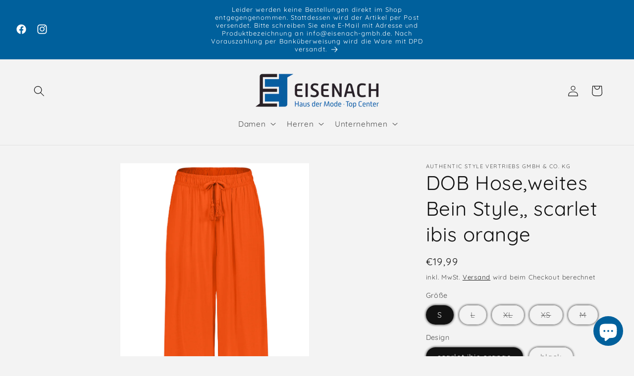

--- FILE ---
content_type: text/html; charset=utf-8
request_url: https://www.eisenachalsfeld.de/products/dob-hose-weites-bein-style-scarlet-ibis-orange
body_size: 30402
content:
<!doctype html>
<html class="no-js" lang="de">
  <head>
    <meta charset="utf-8">
    <meta http-equiv="X-UA-Compatible" content="IE=edge">
    <meta name="viewport" content="width=device-width,initial-scale=1">
    <meta name="theme-color" content="">
    <link rel="canonical" href="https://www.eisenachalsfeld.de/products/dob-hose-weites-bein-style-scarlet-ibis-orange"><link rel="icon" type="image/png" href="//www.eisenachalsfeld.de/cdn/shop/files/Eisenach_Logo_Kopie.png?crop=center&height=32&v=1698933159&width=32"><link rel="preconnect" href="https://fonts.shopifycdn.com" crossorigin><title>
      DOB Hose,weites Bein Style,, scarlet ibis orange
 &ndash; Eisenach Haus der Mode &amp; Top Center</title>

    
      <meta name="description" content="DOB Hose,weites Bein Style,elastischer Bund mit Band und Quaste, schräge Tascheingriffe vorne100 % Viskose">
    

    

<meta property="og:site_name" content="Eisenach Haus der Mode &amp; Top Center">
<meta property="og:url" content="https://www.eisenachalsfeld.de/products/dob-hose-weites-bein-style-scarlet-ibis-orange">
<meta property="og:title" content="DOB Hose,weites Bein Style,, scarlet ibis orange">
<meta property="og:type" content="product">
<meta property="og:description" content="DOB Hose,weites Bein Style,elastischer Bund mit Band und Quaste, schräge Tascheingriffe vorne100 % Viskose"><meta property="og:image" content="http://www.eisenachalsfeld.de/cdn/shop/files/653f850934ea4a0011fd6de8.jpg?v=1717230355">
  <meta property="og:image:secure_url" content="https://www.eisenachalsfeld.de/cdn/shop/files/653f850934ea4a0011fd6de8.jpg?v=1717230355">
  <meta property="og:image:width" content="1600">
  <meta property="og:image:height" content="2310"><meta property="og:price:amount" content="19,99">
  <meta property="og:price:currency" content="EUR"><meta name="twitter:card" content="summary_large_image">
<meta name="twitter:title" content="DOB Hose,weites Bein Style,, scarlet ibis orange">
<meta name="twitter:description" content="DOB Hose,weites Bein Style,elastischer Bund mit Band und Quaste, schräge Tascheingriffe vorne100 % Viskose">


    <script src="//www.eisenachalsfeld.de/cdn/shop/t/32/assets/constants.js?v=58251544750838685771699441713" defer="defer"></script>
    <script src="//www.eisenachalsfeld.de/cdn/shop/t/32/assets/pubsub.js?v=158357773527763999511699441713" defer="defer"></script>
    <script src="//www.eisenachalsfeld.de/cdn/shop/t/32/assets/global.js?v=40820548392383841591699441713" defer="defer"></script><script src="//www.eisenachalsfeld.de/cdn/shop/t/32/assets/animations.js?v=88693664871331136111699441712" defer="defer"></script><script>window.performance && window.performance.mark && window.performance.mark('shopify.content_for_header.start');</script><meta name="google-site-verification" content="k0-VdqjEO8fGEXdZjZKuxDBqrU36Yl-xkdRrtam5tNY">
<meta name="google-site-verification" content="dz5bev-UKd8miY-sAUn5Nv5l9FPZAIcV3XfxIws8X9I">
<meta name="google-site-verification" content="elFNCj034wbNlyJGFffqi2ZC7ZeSJmaOEsYpGdYY2fs">
<meta id="shopify-digital-wallet" name="shopify-digital-wallet" content="/54898622614/digital_wallets/dialog">
<link rel="alternate" type="application/json+oembed" href="https://www.eisenachalsfeld.de/products/dob-hose-weites-bein-style-scarlet-ibis-orange.oembed">
<script async="async" src="/checkouts/internal/preloads.js?locale=de-DE"></script>
<script id="shopify-features" type="application/json">{"accessToken":"36e313f16b6c2efb117f4c4a87f844fa","betas":["rich-media-storefront-analytics"],"domain":"www.eisenachalsfeld.de","predictiveSearch":true,"shopId":54898622614,"locale":"de"}</script>
<script>var Shopify = Shopify || {};
Shopify.shop = "eisenach-gmbh.myshopify.com";
Shopify.locale = "de";
Shopify.currency = {"active":"EUR","rate":"1.0"};
Shopify.country = "DE";
Shopify.theme = {"name":"Aktualisierte Kopie von Onlineshop 2.8","id":144666296587,"schema_name":"Dawn","schema_version":"12.0.0","theme_store_id":887,"role":"main"};
Shopify.theme.handle = "null";
Shopify.theme.style = {"id":null,"handle":null};
Shopify.cdnHost = "www.eisenachalsfeld.de/cdn";
Shopify.routes = Shopify.routes || {};
Shopify.routes.root = "/";</script>
<script type="module">!function(o){(o.Shopify=o.Shopify||{}).modules=!0}(window);</script>
<script>!function(o){function n(){var o=[];function n(){o.push(Array.prototype.slice.apply(arguments))}return n.q=o,n}var t=o.Shopify=o.Shopify||{};t.loadFeatures=n(),t.autoloadFeatures=n()}(window);</script>
<script id="shop-js-analytics" type="application/json">{"pageType":"product"}</script>
<script defer="defer" async type="module" src="//www.eisenachalsfeld.de/cdn/shopifycloud/shop-js/modules/v2/client.init-shop-cart-sync_BH0MO3MH.de.esm.js"></script>
<script defer="defer" async type="module" src="//www.eisenachalsfeld.de/cdn/shopifycloud/shop-js/modules/v2/chunk.common_BErAfWaM.esm.js"></script>
<script defer="defer" async type="module" src="//www.eisenachalsfeld.de/cdn/shopifycloud/shop-js/modules/v2/chunk.modal_DqzNaksh.esm.js"></script>
<script type="module">
  await import("//www.eisenachalsfeld.de/cdn/shopifycloud/shop-js/modules/v2/client.init-shop-cart-sync_BH0MO3MH.de.esm.js");
await import("//www.eisenachalsfeld.de/cdn/shopifycloud/shop-js/modules/v2/chunk.common_BErAfWaM.esm.js");
await import("//www.eisenachalsfeld.de/cdn/shopifycloud/shop-js/modules/v2/chunk.modal_DqzNaksh.esm.js");

  window.Shopify.SignInWithShop?.initShopCartSync?.({"fedCMEnabled":true,"windoidEnabled":true});

</script>
<script>(function() {
  var isLoaded = false;
  function asyncLoad() {
    if (isLoaded) return;
    isLoaded = true;
    var urls = ["https:\/\/cloudsearch-1f874.kxcdn.com\/shopify.js?srp=\/a\/search\u0026shop=eisenach-gmbh.myshopify.com","https:\/\/cdn.nfcube.com\/instafeed-318cf6971bcd5210d181bf270111be18.js?shop=eisenach-gmbh.myshopify.com"];
    for (var i = 0; i < urls.length; i++) {
      var s = document.createElement('script');
      s.type = 'text/javascript';
      s.async = true;
      s.src = urls[i];
      var x = document.getElementsByTagName('script')[0];
      x.parentNode.insertBefore(s, x);
    }
  };
  if(window.attachEvent) {
    window.attachEvent('onload', asyncLoad);
  } else {
    window.addEventListener('load', asyncLoad, false);
  }
})();</script>
<script id="__st">var __st={"a":54898622614,"offset":3600,"reqid":"06c1abbf-3276-444a-b801-3626fa1401f3-1769899235","pageurl":"www.eisenachalsfeld.de\/products\/dob-hose-weites-bein-style-scarlet-ibis-orange","u":"38157a4a61f0","p":"product","rtyp":"product","rid":8613810143499};</script>
<script>window.ShopifyPaypalV4VisibilityTracking = true;</script>
<script id="captcha-bootstrap">!function(){'use strict';const t='contact',e='account',n='new_comment',o=[[t,t],['blogs',n],['comments',n],[t,'customer']],c=[[e,'customer_login'],[e,'guest_login'],[e,'recover_customer_password'],[e,'create_customer']],r=t=>t.map((([t,e])=>`form[action*='/${t}']:not([data-nocaptcha='true']) input[name='form_type'][value='${e}']`)).join(','),a=t=>()=>t?[...document.querySelectorAll(t)].map((t=>t.form)):[];function s(){const t=[...o],e=r(t);return a(e)}const i='password',u='form_key',d=['recaptcha-v3-token','g-recaptcha-response','h-captcha-response',i],f=()=>{try{return window.sessionStorage}catch{return}},m='__shopify_v',_=t=>t.elements[u];function p(t,e,n=!1){try{const o=window.sessionStorage,c=JSON.parse(o.getItem(e)),{data:r}=function(t){const{data:e,action:n}=t;return t[m]||n?{data:e,action:n}:{data:t,action:n}}(c);for(const[e,n]of Object.entries(r))t.elements[e]&&(t.elements[e].value=n);n&&o.removeItem(e)}catch(o){console.error('form repopulation failed',{error:o})}}const l='form_type',E='cptcha';function T(t){t.dataset[E]=!0}const w=window,h=w.document,L='Shopify',v='ce_forms',y='captcha';let A=!1;((t,e)=>{const n=(g='f06e6c50-85a8-45c8-87d0-21a2b65856fe',I='https://cdn.shopify.com/shopifycloud/storefront-forms-hcaptcha/ce_storefront_forms_captcha_hcaptcha.v1.5.2.iife.js',D={infoText:'Durch hCaptcha geschützt',privacyText:'Datenschutz',termsText:'Allgemeine Geschäftsbedingungen'},(t,e,n)=>{const o=w[L][v],c=o.bindForm;if(c)return c(t,g,e,D).then(n);var r;o.q.push([[t,g,e,D],n]),r=I,A||(h.body.append(Object.assign(h.createElement('script'),{id:'captcha-provider',async:!0,src:r})),A=!0)});var g,I,D;w[L]=w[L]||{},w[L][v]=w[L][v]||{},w[L][v].q=[],w[L][y]=w[L][y]||{},w[L][y].protect=function(t,e){n(t,void 0,e),T(t)},Object.freeze(w[L][y]),function(t,e,n,w,h,L){const[v,y,A,g]=function(t,e,n){const i=e?o:[],u=t?c:[],d=[...i,...u],f=r(d),m=r(i),_=r(d.filter((([t,e])=>n.includes(e))));return[a(f),a(m),a(_),s()]}(w,h,L),I=t=>{const e=t.target;return e instanceof HTMLFormElement?e:e&&e.form},D=t=>v().includes(t);t.addEventListener('submit',(t=>{const e=I(t);if(!e)return;const n=D(e)&&!e.dataset.hcaptchaBound&&!e.dataset.recaptchaBound,o=_(e),c=g().includes(e)&&(!o||!o.value);(n||c)&&t.preventDefault(),c&&!n&&(function(t){try{if(!f())return;!function(t){const e=f();if(!e)return;const n=_(t);if(!n)return;const o=n.value;o&&e.removeItem(o)}(t);const e=Array.from(Array(32),(()=>Math.random().toString(36)[2])).join('');!function(t,e){_(t)||t.append(Object.assign(document.createElement('input'),{type:'hidden',name:u})),t.elements[u].value=e}(t,e),function(t,e){const n=f();if(!n)return;const o=[...t.querySelectorAll(`input[type='${i}']`)].map((({name:t})=>t)),c=[...d,...o],r={};for(const[a,s]of new FormData(t).entries())c.includes(a)||(r[a]=s);n.setItem(e,JSON.stringify({[m]:1,action:t.action,data:r}))}(t,e)}catch(e){console.error('failed to persist form',e)}}(e),e.submit())}));const S=(t,e)=>{t&&!t.dataset[E]&&(n(t,e.some((e=>e===t))),T(t))};for(const o of['focusin','change'])t.addEventListener(o,(t=>{const e=I(t);D(e)&&S(e,y())}));const B=e.get('form_key'),M=e.get(l),P=B&&M;t.addEventListener('DOMContentLoaded',(()=>{const t=y();if(P)for(const e of t)e.elements[l].value===M&&p(e,B);[...new Set([...A(),...v().filter((t=>'true'===t.dataset.shopifyCaptcha))])].forEach((e=>S(e,t)))}))}(h,new URLSearchParams(w.location.search),n,t,e,['guest_login'])})(!0,!0)}();</script>
<script integrity="sha256-4kQ18oKyAcykRKYeNunJcIwy7WH5gtpwJnB7kiuLZ1E=" data-source-attribution="shopify.loadfeatures" defer="defer" src="//www.eisenachalsfeld.de/cdn/shopifycloud/storefront/assets/storefront/load_feature-a0a9edcb.js" crossorigin="anonymous"></script>
<script data-source-attribution="shopify.dynamic_checkout.dynamic.init">var Shopify=Shopify||{};Shopify.PaymentButton=Shopify.PaymentButton||{isStorefrontPortableWallets:!0,init:function(){window.Shopify.PaymentButton.init=function(){};var t=document.createElement("script");t.src="https://www.eisenachalsfeld.de/cdn/shopifycloud/portable-wallets/latest/portable-wallets.de.js",t.type="module",document.head.appendChild(t)}};
</script>
<script data-source-attribution="shopify.dynamic_checkout.buyer_consent">
  function portableWalletsHideBuyerConsent(e){var t=document.getElementById("shopify-buyer-consent"),n=document.getElementById("shopify-subscription-policy-button");t&&n&&(t.classList.add("hidden"),t.setAttribute("aria-hidden","true"),n.removeEventListener("click",e))}function portableWalletsShowBuyerConsent(e){var t=document.getElementById("shopify-buyer-consent"),n=document.getElementById("shopify-subscription-policy-button");t&&n&&(t.classList.remove("hidden"),t.removeAttribute("aria-hidden"),n.addEventListener("click",e))}window.Shopify?.PaymentButton&&(window.Shopify.PaymentButton.hideBuyerConsent=portableWalletsHideBuyerConsent,window.Shopify.PaymentButton.showBuyerConsent=portableWalletsShowBuyerConsent);
</script>
<script data-source-attribution="shopify.dynamic_checkout.cart.bootstrap">document.addEventListener("DOMContentLoaded",(function(){function t(){return document.querySelector("shopify-accelerated-checkout-cart, shopify-accelerated-checkout")}if(t())Shopify.PaymentButton.init();else{new MutationObserver((function(e,n){t()&&(Shopify.PaymentButton.init(),n.disconnect())})).observe(document.body,{childList:!0,subtree:!0})}}));
</script>
<script id="sections-script" data-sections="header" defer="defer" src="//www.eisenachalsfeld.de/cdn/shop/t/32/compiled_assets/scripts.js?v=1208"></script>
<script>window.performance && window.performance.mark && window.performance.mark('shopify.content_for_header.end');</script>


    <style data-shopify>
      @font-face {
  font-family: Quicksand;
  font-weight: 400;
  font-style: normal;
  font-display: swap;
  src: url("//www.eisenachalsfeld.de/cdn/fonts/quicksand/quicksand_n4.bf8322a9d1da765aa396ad7b6eeb81930a6214de.woff2") format("woff2"),
       url("//www.eisenachalsfeld.de/cdn/fonts/quicksand/quicksand_n4.fa4cbd232d3483059e72b11f7239959a64c98426.woff") format("woff");
}

      @font-face {
  font-family: Quicksand;
  font-weight: 700;
  font-style: normal;
  font-display: swap;
  src: url("//www.eisenachalsfeld.de/cdn/fonts/quicksand/quicksand_n7.d375fe11182475f82f7bb6306a0a0e4018995610.woff2") format("woff2"),
       url("//www.eisenachalsfeld.de/cdn/fonts/quicksand/quicksand_n7.8ac2ae2fc4b90ef79aaa7aedb927d39f9f9aa3f4.woff") format("woff");
}

      
      
      @font-face {
  font-family: Quicksand;
  font-weight: 400;
  font-style: normal;
  font-display: swap;
  src: url("//www.eisenachalsfeld.de/cdn/fonts/quicksand/quicksand_n4.bf8322a9d1da765aa396ad7b6eeb81930a6214de.woff2") format("woff2"),
       url("//www.eisenachalsfeld.de/cdn/fonts/quicksand/quicksand_n4.fa4cbd232d3483059e72b11f7239959a64c98426.woff") format("woff");
}


      
        :root,
        .color-background-1 {
          --color-background: 243,243,243;
        
          --gradient-background: #f3f3f3;
        

        

        --color-foreground: 18,18,18;
        --color-background-contrast: 179,179,179;
        --color-shadow: 18,18,18;
        --color-button: 0,96,156;
        --color-button-text: 255,255,255;
        --color-secondary-button: 243,243,243;
        --color-secondary-button-text: 0,0,0;
        --color-link: 0,0,0;
        --color-badge-foreground: 18,18,18;
        --color-badge-background: 243,243,243;
        --color-badge-border: 18,18,18;
        --payment-terms-background-color: rgb(243 243 243);
      }
      
        
        .color-background-2 {
          --color-background: 0,96,156;
        
          --gradient-background: #00609c;
        

        

        --color-foreground: 18,18,18;
        --color-background-contrast: 0,18,29;
        --color-shadow: 243,243,243;
        --color-button: 0,96,156;
        --color-button-text: 243,243,243;
        --color-secondary-button: 0,96,156;
        --color-secondary-button-text: 0,0,0;
        --color-link: 0,0,0;
        --color-badge-foreground: 18,18,18;
        --color-badge-background: 0,96,156;
        --color-badge-border: 18,18,18;
        --payment-terms-background-color: rgb(0 96 156);
      }
      
        
        .color-inverse {
          --color-background: 18,18,18;
        
          --gradient-background: #121212;
        

        

        --color-foreground: 255,255,255;
        --color-background-contrast: 146,146,146;
        --color-shadow: 18,18,18;
        --color-button: 255,255,255;
        --color-button-text: 18,18,18;
        --color-secondary-button: 18,18,18;
        --color-secondary-button-text: 255,255,255;
        --color-link: 255,255,255;
        --color-badge-foreground: 255,255,255;
        --color-badge-background: 18,18,18;
        --color-badge-border: 255,255,255;
        --payment-terms-background-color: rgb(18 18 18);
      }
      
        
        .color-accent-1 {
          --color-background: 0,96,156;
        
          --gradient-background: #00609c;
        

        

        --color-foreground: 255,255,255;
        --color-background-contrast: 0,18,29;
        --color-shadow: 18,18,18;
        --color-button: 255,255,255;
        --color-button-text: 0,96,156;
        --color-secondary-button: 0,96,156;
        --color-secondary-button-text: 255,255,255;
        --color-link: 255,255,255;
        --color-badge-foreground: 255,255,255;
        --color-badge-background: 0,96,156;
        --color-badge-border: 255,255,255;
        --payment-terms-background-color: rgb(0 96 156);
      }
      
        
        .color-accent-2 {
          --color-background: 0,96,156;
        
          --gradient-background: #00609c;
        

        

        --color-foreground: 255,255,255;
        --color-background-contrast: 0,18,29;
        --color-shadow: 18,18,18;
        --color-button: 243,243,243;
        --color-button-text: 0,96,156;
        --color-secondary-button: 0,96,156;
        --color-secondary-button-text: 0,0,0;
        --color-link: 0,0,0;
        --color-badge-foreground: 255,255,255;
        --color-badge-background: 0,96,156;
        --color-badge-border: 255,255,255;
        --payment-terms-background-color: rgb(0 96 156);
      }
      

      body, .color-background-1, .color-background-2, .color-inverse, .color-accent-1, .color-accent-2 {
        color: rgba(var(--color-foreground), 0.75);
        background-color: rgb(var(--color-background));
      }

      :root {
        --font-body-family: Quicksand, sans-serif;
        --font-body-style: normal;
        --font-body-weight: 400;
        --font-body-weight-bold: 700;

        --font-heading-family: Quicksand, sans-serif;
        --font-heading-style: normal;
        --font-heading-weight: 400;

        --font-body-scale: 1.1;
        --font-heading-scale: 0.9090909090909091;

        --media-padding: px;
        --media-border-opacity: 0.05;
        --media-border-width: 0px;
        --media-radius: 0px;
        --media-shadow-opacity: 0.0;
        --media-shadow-horizontal-offset: 2px;
        --media-shadow-vertical-offset: 2px;
        --media-shadow-blur-radius: 0px;
        --media-shadow-visible: 0;

        --page-width: 120rem;
        --page-width-margin: 0rem;

        --product-card-image-padding: 0.0rem;
        --product-card-corner-radius: 0.0rem;
        --product-card-text-alignment: left;
        --product-card-border-width: 0.0rem;
        --product-card-border-opacity: 0.0;
        --product-card-shadow-opacity: 0.1;
        --product-card-shadow-visible: 1;
        --product-card-shadow-horizontal-offset: 0.0rem;
        --product-card-shadow-vertical-offset: 0.0rem;
        --product-card-shadow-blur-radius: 0.0rem;

        --collection-card-image-padding: 0.0rem;
        --collection-card-corner-radius: 0.0rem;
        --collection-card-text-alignment: left;
        --collection-card-border-width: 0.0rem;
        --collection-card-border-opacity: 0.0;
        --collection-card-shadow-opacity: 0.1;
        --collection-card-shadow-visible: 1;
        --collection-card-shadow-horizontal-offset: 0.0rem;
        --collection-card-shadow-vertical-offset: 0.0rem;
        --collection-card-shadow-blur-radius: 0.0rem;

        --blog-card-image-padding: 0.0rem;
        --blog-card-corner-radius: 0.0rem;
        --blog-card-text-alignment: left;
        --blog-card-border-width: 0.0rem;
        --blog-card-border-opacity: 0.0;
        --blog-card-shadow-opacity: 0.1;
        --blog-card-shadow-visible: 1;
        --blog-card-shadow-horizontal-offset: 0.0rem;
        --blog-card-shadow-vertical-offset: 0.0rem;
        --blog-card-shadow-blur-radius: 0.0rem;

        --badge-corner-radius: 4.0rem;

        --popup-border-width: 1px;
        --popup-border-opacity: 0.1;
        --popup-corner-radius: 0px;
        --popup-shadow-opacity: 1.0;
        --popup-shadow-horizontal-offset: 2px;
        --popup-shadow-vertical-offset: 2px;
        --popup-shadow-blur-radius: 5px;

        --drawer-border-width: 1px;
        --drawer-border-opacity: 0.1;
        --drawer-shadow-opacity: 1.0;
        --drawer-shadow-horizontal-offset: 2px;
        --drawer-shadow-vertical-offset: 2px;
        --drawer-shadow-blur-radius: 5px;

        --spacing-sections-desktop: 0px;
        --spacing-sections-mobile: 0px;

        --grid-desktop-vertical-spacing: 8px;
        --grid-desktop-horizontal-spacing: 8px;
        --grid-mobile-vertical-spacing: 4px;
        --grid-mobile-horizontal-spacing: 4px;

        --text-boxes-border-opacity: 0.0;
        --text-boxes-border-width: 0px;
        --text-boxes-radius: 0px;
        --text-boxes-shadow-opacity: 0.0;
        --text-boxes-shadow-visible: 0;
        --text-boxes-shadow-horizontal-offset: 0px;
        --text-boxes-shadow-vertical-offset: 0px;
        --text-boxes-shadow-blur-radius: 5px;

        --buttons-radius: 0px;
        --buttons-radius-outset: 0px;
        --buttons-border-width: 1px;
        --buttons-border-opacity: 1.0;
        --buttons-shadow-opacity: 1.0;
        --buttons-shadow-visible: 1;
        --buttons-shadow-horizontal-offset: 2px;
        --buttons-shadow-vertical-offset: 2px;
        --buttons-shadow-blur-radius: 5px;
        --buttons-border-offset: 0.3px;

        --inputs-radius: 0px;
        --inputs-border-width: 1px;
        --inputs-border-opacity: 0.55;
        --inputs-shadow-opacity: 0.45;
        --inputs-shadow-horizontal-offset: 2px;
        --inputs-margin-offset: 2px;
        --inputs-shadow-vertical-offset: 2px;
        --inputs-shadow-blur-radius: 5px;
        --inputs-radius-outset: 0px;

        --variant-pills-radius: 40px;
        --variant-pills-border-width: 1px;
        --variant-pills-border-opacity: 0.55;
        --variant-pills-shadow-opacity: 1.0;
        --variant-pills-shadow-horizontal-offset: 0px;
        --variant-pills-shadow-vertical-offset: 0px;
        --variant-pills-shadow-blur-radius: 5px;
      }

      *,
      *::before,
      *::after {
        box-sizing: inherit;
      }

      html {
        box-sizing: border-box;
        font-size: calc(var(--font-body-scale) * 62.5%);
        height: 100%;
      }

      body {
        display: grid;
        grid-template-rows: auto auto 1fr auto;
        grid-template-columns: 100%;
        min-height: 100%;
        margin: 0;
        font-size: 1.5rem;
        letter-spacing: 0.06rem;
        line-height: calc(1 + 0.8 / var(--font-body-scale));
        font-family: var(--font-body-family);
        font-style: var(--font-body-style);
        font-weight: var(--font-body-weight);
      }

      @media screen and (min-width: 750px) {
        body {
          font-size: 1.6rem;
        }
      }
    </style>

    <link href="//www.eisenachalsfeld.de/cdn/shop/t/32/assets/base.css?v=22615539281115885671699441712" rel="stylesheet" type="text/css" media="all" />
<link rel="preload" as="font" href="//www.eisenachalsfeld.de/cdn/fonts/quicksand/quicksand_n4.bf8322a9d1da765aa396ad7b6eeb81930a6214de.woff2" type="font/woff2" crossorigin><link rel="preload" as="font" href="//www.eisenachalsfeld.de/cdn/fonts/quicksand/quicksand_n4.bf8322a9d1da765aa396ad7b6eeb81930a6214de.woff2" type="font/woff2" crossorigin><link
        rel="stylesheet"
        href="//www.eisenachalsfeld.de/cdn/shop/t/32/assets/component-predictive-search.css?v=118923337488134913561699441713"
        media="print"
        onload="this.media='all'"
      ><script>
      document.documentElement.className = document.documentElement.className.replace('no-js', 'js');
      if (Shopify.designMode) {
        document.documentElement.classList.add('shopify-design-mode');
      }
    </script>
  <script src="https://cdn.shopify.com/extensions/e8878072-2f6b-4e89-8082-94b04320908d/inbox-1254/assets/inbox-chat-loader.js" type="text/javascript" defer="defer"></script>
<link href="https://monorail-edge.shopifysvc.com" rel="dns-prefetch">
<script>(function(){if ("sendBeacon" in navigator && "performance" in window) {try {var session_token_from_headers = performance.getEntriesByType('navigation')[0].serverTiming.find(x => x.name == '_s').description;} catch {var session_token_from_headers = undefined;}var session_cookie_matches = document.cookie.match(/_shopify_s=([^;]*)/);var session_token_from_cookie = session_cookie_matches && session_cookie_matches.length === 2 ? session_cookie_matches[1] : "";var session_token = session_token_from_headers || session_token_from_cookie || "";function handle_abandonment_event(e) {var entries = performance.getEntries().filter(function(entry) {return /monorail-edge.shopifysvc.com/.test(entry.name);});if (!window.abandonment_tracked && entries.length === 0) {window.abandonment_tracked = true;var currentMs = Date.now();var navigation_start = performance.timing.navigationStart;var payload = {shop_id: 54898622614,url: window.location.href,navigation_start,duration: currentMs - navigation_start,session_token,page_type: "product"};window.navigator.sendBeacon("https://monorail-edge.shopifysvc.com/v1/produce", JSON.stringify({schema_id: "online_store_buyer_site_abandonment/1.1",payload: payload,metadata: {event_created_at_ms: currentMs,event_sent_at_ms: currentMs}}));}}window.addEventListener('pagehide', handle_abandonment_event);}}());</script>
<script id="web-pixels-manager-setup">(function e(e,d,r,n,o){if(void 0===o&&(o={}),!Boolean(null===(a=null===(i=window.Shopify)||void 0===i?void 0:i.analytics)||void 0===a?void 0:a.replayQueue)){var i,a;window.Shopify=window.Shopify||{};var t=window.Shopify;t.analytics=t.analytics||{};var s=t.analytics;s.replayQueue=[],s.publish=function(e,d,r){return s.replayQueue.push([e,d,r]),!0};try{self.performance.mark("wpm:start")}catch(e){}var l=function(){var e={modern:/Edge?\/(1{2}[4-9]|1[2-9]\d|[2-9]\d{2}|\d{4,})\.\d+(\.\d+|)|Firefox\/(1{2}[4-9]|1[2-9]\d|[2-9]\d{2}|\d{4,})\.\d+(\.\d+|)|Chrom(ium|e)\/(9{2}|\d{3,})\.\d+(\.\d+|)|(Maci|X1{2}).+ Version\/(15\.\d+|(1[6-9]|[2-9]\d|\d{3,})\.\d+)([,.]\d+|)( \(\w+\)|)( Mobile\/\w+|) Safari\/|Chrome.+OPR\/(9{2}|\d{3,})\.\d+\.\d+|(CPU[ +]OS|iPhone[ +]OS|CPU[ +]iPhone|CPU IPhone OS|CPU iPad OS)[ +]+(15[._]\d+|(1[6-9]|[2-9]\d|\d{3,})[._]\d+)([._]\d+|)|Android:?[ /-](13[3-9]|1[4-9]\d|[2-9]\d{2}|\d{4,})(\.\d+|)(\.\d+|)|Android.+Firefox\/(13[5-9]|1[4-9]\d|[2-9]\d{2}|\d{4,})\.\d+(\.\d+|)|Android.+Chrom(ium|e)\/(13[3-9]|1[4-9]\d|[2-9]\d{2}|\d{4,})\.\d+(\.\d+|)|SamsungBrowser\/([2-9]\d|\d{3,})\.\d+/,legacy:/Edge?\/(1[6-9]|[2-9]\d|\d{3,})\.\d+(\.\d+|)|Firefox\/(5[4-9]|[6-9]\d|\d{3,})\.\d+(\.\d+|)|Chrom(ium|e)\/(5[1-9]|[6-9]\d|\d{3,})\.\d+(\.\d+|)([\d.]+$|.*Safari\/(?![\d.]+ Edge\/[\d.]+$))|(Maci|X1{2}).+ Version\/(10\.\d+|(1[1-9]|[2-9]\d|\d{3,})\.\d+)([,.]\d+|)( \(\w+\)|)( Mobile\/\w+|) Safari\/|Chrome.+OPR\/(3[89]|[4-9]\d|\d{3,})\.\d+\.\d+|(CPU[ +]OS|iPhone[ +]OS|CPU[ +]iPhone|CPU IPhone OS|CPU iPad OS)[ +]+(10[._]\d+|(1[1-9]|[2-9]\d|\d{3,})[._]\d+)([._]\d+|)|Android:?[ /-](13[3-9]|1[4-9]\d|[2-9]\d{2}|\d{4,})(\.\d+|)(\.\d+|)|Mobile Safari.+OPR\/([89]\d|\d{3,})\.\d+\.\d+|Android.+Firefox\/(13[5-9]|1[4-9]\d|[2-9]\d{2}|\d{4,})\.\d+(\.\d+|)|Android.+Chrom(ium|e)\/(13[3-9]|1[4-9]\d|[2-9]\d{2}|\d{4,})\.\d+(\.\d+|)|Android.+(UC? ?Browser|UCWEB|U3)[ /]?(15\.([5-9]|\d{2,})|(1[6-9]|[2-9]\d|\d{3,})\.\d+)\.\d+|SamsungBrowser\/(5\.\d+|([6-9]|\d{2,})\.\d+)|Android.+MQ{2}Browser\/(14(\.(9|\d{2,})|)|(1[5-9]|[2-9]\d|\d{3,})(\.\d+|))(\.\d+|)|K[Aa][Ii]OS\/(3\.\d+|([4-9]|\d{2,})\.\d+)(\.\d+|)/},d=e.modern,r=e.legacy,n=navigator.userAgent;return n.match(d)?"modern":n.match(r)?"legacy":"unknown"}(),u="modern"===l?"modern":"legacy",c=(null!=n?n:{modern:"",legacy:""})[u],f=function(e){return[e.baseUrl,"/wpm","/b",e.hashVersion,"modern"===e.buildTarget?"m":"l",".js"].join("")}({baseUrl:d,hashVersion:r,buildTarget:u}),m=function(e){var d=e.version,r=e.bundleTarget,n=e.surface,o=e.pageUrl,i=e.monorailEndpoint;return{emit:function(e){var a=e.status,t=e.errorMsg,s=(new Date).getTime(),l=JSON.stringify({metadata:{event_sent_at_ms:s},events:[{schema_id:"web_pixels_manager_load/3.1",payload:{version:d,bundle_target:r,page_url:o,status:a,surface:n,error_msg:t},metadata:{event_created_at_ms:s}}]});if(!i)return console&&console.warn&&console.warn("[Web Pixels Manager] No Monorail endpoint provided, skipping logging."),!1;try{return self.navigator.sendBeacon.bind(self.navigator)(i,l)}catch(e){}var u=new XMLHttpRequest;try{return u.open("POST",i,!0),u.setRequestHeader("Content-Type","text/plain"),u.send(l),!0}catch(e){return console&&console.warn&&console.warn("[Web Pixels Manager] Got an unhandled error while logging to Monorail."),!1}}}}({version:r,bundleTarget:l,surface:e.surface,pageUrl:self.location.href,monorailEndpoint:e.monorailEndpoint});try{o.browserTarget=l,function(e){var d=e.src,r=e.async,n=void 0===r||r,o=e.onload,i=e.onerror,a=e.sri,t=e.scriptDataAttributes,s=void 0===t?{}:t,l=document.createElement("script"),u=document.querySelector("head"),c=document.querySelector("body");if(l.async=n,l.src=d,a&&(l.integrity=a,l.crossOrigin="anonymous"),s)for(var f in s)if(Object.prototype.hasOwnProperty.call(s,f))try{l.dataset[f]=s[f]}catch(e){}if(o&&l.addEventListener("load",o),i&&l.addEventListener("error",i),u)u.appendChild(l);else{if(!c)throw new Error("Did not find a head or body element to append the script");c.appendChild(l)}}({src:f,async:!0,onload:function(){if(!function(){var e,d;return Boolean(null===(d=null===(e=window.Shopify)||void 0===e?void 0:e.analytics)||void 0===d?void 0:d.initialized)}()){var d=window.webPixelsManager.init(e)||void 0;if(d){var r=window.Shopify.analytics;r.replayQueue.forEach((function(e){var r=e[0],n=e[1],o=e[2];d.publishCustomEvent(r,n,o)})),r.replayQueue=[],r.publish=d.publishCustomEvent,r.visitor=d.visitor,r.initialized=!0}}},onerror:function(){return m.emit({status:"failed",errorMsg:"".concat(f," has failed to load")})},sri:function(e){var d=/^sha384-[A-Za-z0-9+/=]+$/;return"string"==typeof e&&d.test(e)}(c)?c:"",scriptDataAttributes:o}),m.emit({status:"loading"})}catch(e){m.emit({status:"failed",errorMsg:(null==e?void 0:e.message)||"Unknown error"})}}})({shopId: 54898622614,storefrontBaseUrl: "https://www.eisenachalsfeld.de",extensionsBaseUrl: "https://extensions.shopifycdn.com/cdn/shopifycloud/web-pixels-manager",monorailEndpoint: "https://monorail-edge.shopifysvc.com/unstable/produce_batch",surface: "storefront-renderer",enabledBetaFlags: ["2dca8a86"],webPixelsConfigList: [{"id":"385351947","configuration":"{\"pixel_id\":\"511923606403980\",\"pixel_type\":\"facebook_pixel\",\"metaapp_system_user_token\":\"-\"}","eventPayloadVersion":"v1","runtimeContext":"OPEN","scriptVersion":"ca16bc87fe92b6042fbaa3acc2fbdaa6","type":"APP","apiClientId":2329312,"privacyPurposes":["ANALYTICS","MARKETING","SALE_OF_DATA"],"dataSharingAdjustments":{"protectedCustomerApprovalScopes":["read_customer_address","read_customer_email","read_customer_name","read_customer_personal_data","read_customer_phone"]}},{"id":"shopify-app-pixel","configuration":"{}","eventPayloadVersion":"v1","runtimeContext":"STRICT","scriptVersion":"0450","apiClientId":"shopify-pixel","type":"APP","privacyPurposes":["ANALYTICS","MARKETING"]},{"id":"shopify-custom-pixel","eventPayloadVersion":"v1","runtimeContext":"LAX","scriptVersion":"0450","apiClientId":"shopify-pixel","type":"CUSTOM","privacyPurposes":["ANALYTICS","MARKETING"]}],isMerchantRequest: false,initData: {"shop":{"name":"Eisenach Haus der Mode \u0026 Top Center","paymentSettings":{"currencyCode":"EUR"},"myshopifyDomain":"eisenach-gmbh.myshopify.com","countryCode":"DE","storefrontUrl":"https:\/\/www.eisenachalsfeld.de"},"customer":null,"cart":null,"checkout":null,"productVariants":[{"price":{"amount":19.99,"currencyCode":"EUR"},"product":{"title":"DOB Hose,weites Bein Style,, scarlet ibis orange","vendor":"Authentic Style Vertriebs GmbH \u0026 Co. KG","id":"8613810143499","untranslatedTitle":"DOB Hose,weites Bein Style,, scarlet ibis orange","url":"\/products\/dob-hose-weites-bein-style-scarlet-ibis-orange","type":""},"id":"45384936390923","image":{"src":"\/\/www.eisenachalsfeld.de\/cdn\/shop\/files\/653f84a846d942001151c338.jpg?v=1717229847"},"sku":"100640530","title":"S \/ scarlet ibis orange","untranslatedTitle":"S \/ scarlet ibis orange"},{"price":{"amount":19.99,"currencyCode":"EUR"},"product":{"title":"DOB Hose,weites Bein Style,, scarlet ibis orange","vendor":"Authentic Style Vertriebs GmbH \u0026 Co. KG","id":"8613810143499","untranslatedTitle":"DOB Hose,weites Bein Style,, scarlet ibis orange","url":"\/products\/dob-hose-weites-bein-style-scarlet-ibis-orange","type":""},"id":"45384940323083","image":{"src":"\/\/www.eisenachalsfeld.de\/cdn\/shop\/files\/653f84a846d942001151c338.jpg?v=1717229847"},"sku":"100640530","title":"L \/ scarlet ibis orange","untranslatedTitle":"L \/ scarlet ibis orange"},{"price":{"amount":19.99,"currencyCode":"EUR"},"product":{"title":"DOB Hose,weites Bein Style,, scarlet ibis orange","vendor":"Authentic Style Vertriebs GmbH \u0026 Co. KG","id":"8613810143499","untranslatedTitle":"DOB Hose,weites Bein Style,, scarlet ibis orange","url":"\/products\/dob-hose-weites-bein-style-scarlet-ibis-orange","type":""},"id":"45384943698187","image":{"src":"\/\/www.eisenachalsfeld.de\/cdn\/shop\/files\/653f848911028400112be705.jpg?v=1717229977"},"sku":"100640533","title":"XL \/ black","untranslatedTitle":"XL \/ black"},{"price":{"amount":19.99,"currencyCode":"EUR"},"product":{"title":"DOB Hose,weites Bein Style,, scarlet ibis orange","vendor":"Authentic Style Vertriebs GmbH \u0026 Co. KG","id":"8613810143499","untranslatedTitle":"DOB Hose,weites Bein Style,, scarlet ibis orange","url":"\/products\/dob-hose-weites-bein-style-scarlet-ibis-orange","type":""},"id":"45384944812299","image":{"src":"\/\/www.eisenachalsfeld.de\/cdn\/shop\/files\/653f850934ea4a0011fd6de8.jpg?v=1717230355"},"sku":"100640533","title":"XS \/ black","untranslatedTitle":"XS \/ black"},{"price":{"amount":19.99,"currencyCode":"EUR"},"product":{"title":"DOB Hose,weites Bein Style,, scarlet ibis orange","vendor":"Authentic Style Vertriebs GmbH \u0026 Co. KG","id":"8613810143499","untranslatedTitle":"DOB Hose,weites Bein Style,, scarlet ibis orange","url":"\/products\/dob-hose-weites-bein-style-scarlet-ibis-orange","type":""},"id":"45384947663115","image":{"src":"\/\/www.eisenachalsfeld.de\/cdn\/shop\/files\/653f850934ea4a0011fd6de8.jpg?v=1717230355"},"sku":"100640532","title":"XL \/ port blue","untranslatedTitle":"XL \/ port blue"},{"price":{"amount":19.99,"currencyCode":"EUR"},"product":{"title":"DOB Hose,weites Bein Style,, scarlet ibis orange","vendor":"Authentic Style Vertriebs GmbH \u0026 Co. KG","id":"8613810143499","untranslatedTitle":"DOB Hose,weites Bein Style,, scarlet ibis orange","url":"\/products\/dob-hose-weites-bein-style-scarlet-ibis-orange","type":""},"id":"45384947728651","image":{"src":"\/\/www.eisenachalsfeld.de\/cdn\/shop\/files\/653f850934ea4a0011fd6de8.jpg?v=1717230355"},"sku":"100640533","title":"S \/ black","untranslatedTitle":"S \/ black"},{"price":{"amount":19.99,"currencyCode":"EUR"},"product":{"title":"DOB Hose,weites Bein Style,, scarlet ibis orange","vendor":"Authentic Style Vertriebs GmbH \u0026 Co. KG","id":"8613810143499","untranslatedTitle":"DOB Hose,weites Bein Style,, scarlet ibis orange","url":"\/products\/dob-hose-weites-bein-style-scarlet-ibis-orange","type":""},"id":"45384950939915","image":{"src":"\/\/www.eisenachalsfeld.de\/cdn\/shop\/files\/653f850934ea4a0011fd6de8.jpg?v=1717230355"},"sku":"100640532","title":"XS \/ port blue","untranslatedTitle":"XS \/ port blue"},{"price":{"amount":19.99,"currencyCode":"EUR"},"product":{"title":"DOB Hose,weites Bein Style,, scarlet ibis orange","vendor":"Authentic Style Vertriebs GmbH \u0026 Co. KG","id":"8613810143499","untranslatedTitle":"DOB Hose,weites Bein Style,, scarlet ibis orange","url":"\/products\/dob-hose-weites-bein-style-scarlet-ibis-orange","type":""},"id":"45384956412171","image":{"src":"\/\/www.eisenachalsfeld.de\/cdn\/shop\/files\/653f84a3dae2dc00112549b3.jpg?v=1717229711"},"sku":"100640531","title":"L \/ cocktail pink","untranslatedTitle":"L \/ cocktail pink"},{"price":{"amount":19.99,"currencyCode":"EUR"},"product":{"title":"DOB Hose,weites Bein Style,, scarlet ibis orange","vendor":"Authentic Style Vertriebs GmbH \u0026 Co. KG","id":"8613810143499","untranslatedTitle":"DOB Hose,weites Bein Style,, scarlet ibis orange","url":"\/products\/dob-hose-weites-bein-style-scarlet-ibis-orange","type":""},"id":"45384967586059","image":{"src":"\/\/www.eisenachalsfeld.de\/cdn\/shop\/files\/653f84a846d942001151c338.jpg?v=1717229847"},"sku":"100640530","title":"M \/ scarlet ibis orange","untranslatedTitle":"M \/ scarlet ibis orange"},{"price":{"amount":19.99,"currencyCode":"EUR"},"product":{"title":"DOB Hose,weites Bein Style,, scarlet ibis orange","vendor":"Authentic Style Vertriebs GmbH \u0026 Co. KG","id":"8613810143499","untranslatedTitle":"DOB Hose,weites Bein Style,, scarlet ibis orange","url":"\/products\/dob-hose-weites-bein-style-scarlet-ibis-orange","type":""},"id":"45384967618827","image":{"src":"\/\/www.eisenachalsfeld.de\/cdn\/shop\/files\/653f850934ea4a0011fd6de8.jpg?v=1717230355"},"sku":"100640532","title":"M \/ port blue","untranslatedTitle":"M \/ port blue"},{"price":{"amount":19.99,"currencyCode":"EUR"},"product":{"title":"DOB Hose,weites Bein Style,, scarlet ibis orange","vendor":"Authentic Style Vertriebs GmbH \u0026 Co. KG","id":"8613810143499","untranslatedTitle":"DOB Hose,weites Bein Style,, scarlet ibis orange","url":"\/products\/dob-hose-weites-bein-style-scarlet-ibis-orange","type":""},"id":"45384974631179","image":{"src":"\/\/www.eisenachalsfeld.de\/cdn\/shop\/files\/653f848911028400112be705.jpg?v=1717229977"},"sku":"100640533","title":"M \/ black","untranslatedTitle":"M \/ black"},{"price":{"amount":19.99,"currencyCode":"EUR"},"product":{"title":"DOB Hose,weites Bein Style,, scarlet ibis orange","vendor":"Authentic Style Vertriebs GmbH \u0026 Co. KG","id":"8613810143499","untranslatedTitle":"DOB Hose,weites Bein Style,, scarlet ibis orange","url":"\/products\/dob-hose-weites-bein-style-scarlet-ibis-orange","type":""},"id":"45384978858251","image":{"src":"\/\/www.eisenachalsfeld.de\/cdn\/shop\/files\/653f850934ea4a0011fd6de8.jpg?v=1717230355"},"sku":"100640531","title":"XS \/ cocktail pink","untranslatedTitle":"XS \/ cocktail pink"},{"price":{"amount":19.99,"currencyCode":"EUR"},"product":{"title":"DOB Hose,weites Bein Style,, scarlet ibis orange","vendor":"Authentic Style Vertriebs GmbH \u0026 Co. KG","id":"8613810143499","untranslatedTitle":"DOB Hose,weites Bein Style,, scarlet ibis orange","url":"\/products\/dob-hose-weites-bein-style-scarlet-ibis-orange","type":""},"id":"45384986263819","image":{"src":"\/\/www.eisenachalsfeld.de\/cdn\/shop\/files\/653f850934ea4a0011fd6de8.jpg?v=1717230355"},"sku":"100640531","title":"M \/ cocktail pink","untranslatedTitle":"M \/ cocktail pink"},{"price":{"amount":19.99,"currencyCode":"EUR"},"product":{"title":"DOB Hose,weites Bein Style,, scarlet ibis orange","vendor":"Authentic Style Vertriebs GmbH \u0026 Co. KG","id":"8613810143499","untranslatedTitle":"DOB Hose,weites Bein Style,, scarlet ibis orange","url":"\/products\/dob-hose-weites-bein-style-scarlet-ibis-orange","type":""},"id":"45384990163211","image":{"src":"\/\/www.eisenachalsfeld.de\/cdn\/shop\/files\/653f848911028400112be705.jpg?v=1717229977"},"sku":"100640533","title":"L \/ black","untranslatedTitle":"L \/ black"},{"price":{"amount":19.99,"currencyCode":"EUR"},"product":{"title":"DOB Hose,weites Bein Style,, scarlet ibis orange","vendor":"Authentic Style Vertriebs GmbH \u0026 Co. KG","id":"8613810143499","untranslatedTitle":"DOB Hose,weites Bein Style,, scarlet ibis orange","url":"\/products\/dob-hose-weites-bein-style-scarlet-ibis-orange","type":""},"id":"45384991932683","image":{"src":"\/\/www.eisenachalsfeld.de\/cdn\/shop\/files\/653f850934ea4a0011fd6de8.jpg?v=1717230355"},"sku":"100640532","title":"S \/ port blue","untranslatedTitle":"S \/ port blue"},{"price":{"amount":19.99,"currencyCode":"EUR"},"product":{"title":"DOB Hose,weites Bein Style,, scarlet ibis orange","vendor":"Authentic Style Vertriebs GmbH \u0026 Co. KG","id":"8613810143499","untranslatedTitle":"DOB Hose,weites Bein Style,, scarlet ibis orange","url":"\/products\/dob-hose-weites-bein-style-scarlet-ibis-orange","type":""},"id":"45385001730315","image":{"src":"\/\/www.eisenachalsfeld.de\/cdn\/shop\/files\/653f84a846d942001151c338.jpg?v=1717229847"},"sku":"100640530","title":"XL \/ scarlet ibis orange","untranslatedTitle":"XL \/ scarlet ibis orange"},{"price":{"amount":19.99,"currencyCode":"EUR"},"product":{"title":"DOB Hose,weites Bein Style,, scarlet ibis orange","vendor":"Authentic Style Vertriebs GmbH \u0026 Co. KG","id":"8613810143499","untranslatedTitle":"DOB Hose,weites Bein Style,, scarlet ibis orange","url":"\/products\/dob-hose-weites-bein-style-scarlet-ibis-orange","type":""},"id":"45385001959691","image":{"src":"\/\/www.eisenachalsfeld.de\/cdn\/shop\/files\/653f84a3dae2dc00112549b3.jpg?v=1717229711"},"sku":"100640531","title":"XL \/ cocktail pink","untranslatedTitle":"XL \/ cocktail pink"},{"price":{"amount":19.99,"currencyCode":"EUR"},"product":{"title":"DOB Hose,weites Bein Style,, scarlet ibis orange","vendor":"Authentic Style Vertriebs GmbH \u0026 Co. KG","id":"8613810143499","untranslatedTitle":"DOB Hose,weites Bein Style,, scarlet ibis orange","url":"\/products\/dob-hose-weites-bein-style-scarlet-ibis-orange","type":""},"id":"45385008185611","image":{"src":"\/\/www.eisenachalsfeld.de\/cdn\/shop\/files\/653f850934ea4a0011fd6de8.jpg?v=1717230355"},"sku":"100640532","title":"L \/ port blue","untranslatedTitle":"L \/ port blue"},{"price":{"amount":19.99,"currencyCode":"EUR"},"product":{"title":"DOB Hose,weites Bein Style,, scarlet ibis orange","vendor":"Authentic Style Vertriebs GmbH \u0026 Co. KG","id":"8613810143499","untranslatedTitle":"DOB Hose,weites Bein Style,, scarlet ibis orange","url":"\/products\/dob-hose-weites-bein-style-scarlet-ibis-orange","type":""},"id":"45385011200267","image":{"src":"\/\/www.eisenachalsfeld.de\/cdn\/shop\/files\/653f850934ea4a0011fd6de8.jpg?v=1717230355"},"sku":"100640530","title":"XS \/ scarlet ibis orange","untranslatedTitle":"XS \/ scarlet ibis orange"},{"price":{"amount":19.99,"currencyCode":"EUR"},"product":{"title":"DOB Hose,weites Bein Style,, scarlet ibis orange","vendor":"Authentic Style Vertriebs GmbH \u0026 Co. KG","id":"8613810143499","untranslatedTitle":"DOB Hose,weites Bein Style,, scarlet ibis orange","url":"\/products\/dob-hose-weites-bein-style-scarlet-ibis-orange","type":""},"id":"45385011560715","image":{"src":"\/\/www.eisenachalsfeld.de\/cdn\/shop\/files\/653f84a3dae2dc00112549b3.jpg?v=1717229711"},"sku":"100640531","title":"S \/ cocktail pink","untranslatedTitle":"S \/ cocktail pink"}],"purchasingCompany":null},},"https://www.eisenachalsfeld.de/cdn","1d2a099fw23dfb22ep557258f5m7a2edbae",{"modern":"","legacy":""},{"shopId":"54898622614","storefrontBaseUrl":"https:\/\/www.eisenachalsfeld.de","extensionBaseUrl":"https:\/\/extensions.shopifycdn.com\/cdn\/shopifycloud\/web-pixels-manager","surface":"storefront-renderer","enabledBetaFlags":"[\"2dca8a86\"]","isMerchantRequest":"false","hashVersion":"1d2a099fw23dfb22ep557258f5m7a2edbae","publish":"custom","events":"[[\"page_viewed\",{}],[\"product_viewed\",{\"productVariant\":{\"price\":{\"amount\":19.99,\"currencyCode\":\"EUR\"},\"product\":{\"title\":\"DOB Hose,weites Bein Style,, scarlet ibis orange\",\"vendor\":\"Authentic Style Vertriebs GmbH \u0026 Co. KG\",\"id\":\"8613810143499\",\"untranslatedTitle\":\"DOB Hose,weites Bein Style,, scarlet ibis orange\",\"url\":\"\/products\/dob-hose-weites-bein-style-scarlet-ibis-orange\",\"type\":\"\"},\"id\":\"45384936390923\",\"image\":{\"src\":\"\/\/www.eisenachalsfeld.de\/cdn\/shop\/files\/653f84a846d942001151c338.jpg?v=1717229847\"},\"sku\":\"100640530\",\"title\":\"S \/ scarlet ibis orange\",\"untranslatedTitle\":\"S \/ scarlet ibis orange\"}}]]"});</script><script>
  window.ShopifyAnalytics = window.ShopifyAnalytics || {};
  window.ShopifyAnalytics.meta = window.ShopifyAnalytics.meta || {};
  window.ShopifyAnalytics.meta.currency = 'EUR';
  var meta = {"product":{"id":8613810143499,"gid":"gid:\/\/shopify\/Product\/8613810143499","vendor":"Authentic Style Vertriebs GmbH \u0026 Co. KG","type":"","handle":"dob-hose-weites-bein-style-scarlet-ibis-orange","variants":[{"id":45384936390923,"price":1999,"name":"DOB Hose,weites Bein Style,, scarlet ibis orange - S \/ scarlet ibis orange","public_title":"S \/ scarlet ibis orange","sku":"100640530"},{"id":45384940323083,"price":1999,"name":"DOB Hose,weites Bein Style,, scarlet ibis orange - L \/ scarlet ibis orange","public_title":"L \/ scarlet ibis orange","sku":"100640530"},{"id":45384943698187,"price":1999,"name":"DOB Hose,weites Bein Style,, scarlet ibis orange - XL \/ black","public_title":"XL \/ black","sku":"100640533"},{"id":45384944812299,"price":1999,"name":"DOB Hose,weites Bein Style,, scarlet ibis orange - XS \/ black","public_title":"XS \/ black","sku":"100640533"},{"id":45384947663115,"price":1999,"name":"DOB Hose,weites Bein Style,, scarlet ibis orange - XL \/ port blue","public_title":"XL \/ port blue","sku":"100640532"},{"id":45384947728651,"price":1999,"name":"DOB Hose,weites Bein Style,, scarlet ibis orange - S \/ black","public_title":"S \/ black","sku":"100640533"},{"id":45384950939915,"price":1999,"name":"DOB Hose,weites Bein Style,, scarlet ibis orange - XS \/ port blue","public_title":"XS \/ port blue","sku":"100640532"},{"id":45384956412171,"price":1999,"name":"DOB Hose,weites Bein Style,, scarlet ibis orange - L \/ cocktail pink","public_title":"L \/ cocktail pink","sku":"100640531"},{"id":45384967586059,"price":1999,"name":"DOB Hose,weites Bein Style,, scarlet ibis orange - M \/ scarlet ibis orange","public_title":"M \/ scarlet ibis orange","sku":"100640530"},{"id":45384967618827,"price":1999,"name":"DOB Hose,weites Bein Style,, scarlet ibis orange - M \/ port blue","public_title":"M \/ port blue","sku":"100640532"},{"id":45384974631179,"price":1999,"name":"DOB Hose,weites Bein Style,, scarlet ibis orange - M \/ black","public_title":"M \/ black","sku":"100640533"},{"id":45384978858251,"price":1999,"name":"DOB Hose,weites Bein Style,, scarlet ibis orange - XS \/ cocktail pink","public_title":"XS \/ cocktail pink","sku":"100640531"},{"id":45384986263819,"price":1999,"name":"DOB Hose,weites Bein Style,, scarlet ibis orange - M \/ cocktail pink","public_title":"M \/ cocktail pink","sku":"100640531"},{"id":45384990163211,"price":1999,"name":"DOB Hose,weites Bein Style,, scarlet ibis orange - L \/ black","public_title":"L \/ black","sku":"100640533"},{"id":45384991932683,"price":1999,"name":"DOB Hose,weites Bein Style,, scarlet ibis orange - S \/ port blue","public_title":"S \/ port blue","sku":"100640532"},{"id":45385001730315,"price":1999,"name":"DOB Hose,weites Bein Style,, scarlet ibis orange - XL \/ scarlet ibis orange","public_title":"XL \/ scarlet ibis orange","sku":"100640530"},{"id":45385001959691,"price":1999,"name":"DOB Hose,weites Bein Style,, scarlet ibis orange - XL \/ cocktail pink","public_title":"XL \/ cocktail pink","sku":"100640531"},{"id":45385008185611,"price":1999,"name":"DOB Hose,weites Bein Style,, scarlet ibis orange - L \/ port blue","public_title":"L \/ port blue","sku":"100640532"},{"id":45385011200267,"price":1999,"name":"DOB Hose,weites Bein Style,, scarlet ibis orange - XS \/ scarlet ibis orange","public_title":"XS \/ scarlet ibis orange","sku":"100640530"},{"id":45385011560715,"price":1999,"name":"DOB Hose,weites Bein Style,, scarlet ibis orange - S \/ cocktail pink","public_title":"S \/ cocktail pink","sku":"100640531"}],"remote":false},"page":{"pageType":"product","resourceType":"product","resourceId":8613810143499,"requestId":"06c1abbf-3276-444a-b801-3626fa1401f3-1769899235"}};
  for (var attr in meta) {
    window.ShopifyAnalytics.meta[attr] = meta[attr];
  }
</script>
<script class="analytics">
  (function () {
    var customDocumentWrite = function(content) {
      var jquery = null;

      if (window.jQuery) {
        jquery = window.jQuery;
      } else if (window.Checkout && window.Checkout.$) {
        jquery = window.Checkout.$;
      }

      if (jquery) {
        jquery('body').append(content);
      }
    };

    var hasLoggedConversion = function(token) {
      if (token) {
        return document.cookie.indexOf('loggedConversion=' + token) !== -1;
      }
      return false;
    }

    var setCookieIfConversion = function(token) {
      if (token) {
        var twoMonthsFromNow = new Date(Date.now());
        twoMonthsFromNow.setMonth(twoMonthsFromNow.getMonth() + 2);

        document.cookie = 'loggedConversion=' + token + '; expires=' + twoMonthsFromNow;
      }
    }

    var trekkie = window.ShopifyAnalytics.lib = window.trekkie = window.trekkie || [];
    if (trekkie.integrations) {
      return;
    }
    trekkie.methods = [
      'identify',
      'page',
      'ready',
      'track',
      'trackForm',
      'trackLink'
    ];
    trekkie.factory = function(method) {
      return function() {
        var args = Array.prototype.slice.call(arguments);
        args.unshift(method);
        trekkie.push(args);
        return trekkie;
      };
    };
    for (var i = 0; i < trekkie.methods.length; i++) {
      var key = trekkie.methods[i];
      trekkie[key] = trekkie.factory(key);
    }
    trekkie.load = function(config) {
      trekkie.config = config || {};
      trekkie.config.initialDocumentCookie = document.cookie;
      var first = document.getElementsByTagName('script')[0];
      var script = document.createElement('script');
      script.type = 'text/javascript';
      script.onerror = function(e) {
        var scriptFallback = document.createElement('script');
        scriptFallback.type = 'text/javascript';
        scriptFallback.onerror = function(error) {
                var Monorail = {
      produce: function produce(monorailDomain, schemaId, payload) {
        var currentMs = new Date().getTime();
        var event = {
          schema_id: schemaId,
          payload: payload,
          metadata: {
            event_created_at_ms: currentMs,
            event_sent_at_ms: currentMs
          }
        };
        return Monorail.sendRequest("https://" + monorailDomain + "/v1/produce", JSON.stringify(event));
      },
      sendRequest: function sendRequest(endpointUrl, payload) {
        // Try the sendBeacon API
        if (window && window.navigator && typeof window.navigator.sendBeacon === 'function' && typeof window.Blob === 'function' && !Monorail.isIos12()) {
          var blobData = new window.Blob([payload], {
            type: 'text/plain'
          });

          if (window.navigator.sendBeacon(endpointUrl, blobData)) {
            return true;
          } // sendBeacon was not successful

        } // XHR beacon

        var xhr = new XMLHttpRequest();

        try {
          xhr.open('POST', endpointUrl);
          xhr.setRequestHeader('Content-Type', 'text/plain');
          xhr.send(payload);
        } catch (e) {
          console.log(e);
        }

        return false;
      },
      isIos12: function isIos12() {
        return window.navigator.userAgent.lastIndexOf('iPhone; CPU iPhone OS 12_') !== -1 || window.navigator.userAgent.lastIndexOf('iPad; CPU OS 12_') !== -1;
      }
    };
    Monorail.produce('monorail-edge.shopifysvc.com',
      'trekkie_storefront_load_errors/1.1',
      {shop_id: 54898622614,
      theme_id: 144666296587,
      app_name: "storefront",
      context_url: window.location.href,
      source_url: "//www.eisenachalsfeld.de/cdn/s/trekkie.storefront.c59ea00e0474b293ae6629561379568a2d7c4bba.min.js"});

        };
        scriptFallback.async = true;
        scriptFallback.src = '//www.eisenachalsfeld.de/cdn/s/trekkie.storefront.c59ea00e0474b293ae6629561379568a2d7c4bba.min.js';
        first.parentNode.insertBefore(scriptFallback, first);
      };
      script.async = true;
      script.src = '//www.eisenachalsfeld.de/cdn/s/trekkie.storefront.c59ea00e0474b293ae6629561379568a2d7c4bba.min.js';
      first.parentNode.insertBefore(script, first);
    };
    trekkie.load(
      {"Trekkie":{"appName":"storefront","development":false,"defaultAttributes":{"shopId":54898622614,"isMerchantRequest":null,"themeId":144666296587,"themeCityHash":"1012685874529333721","contentLanguage":"de","currency":"EUR","eventMetadataId":"f3ac570e-9f62-42cf-b49a-54ac995fbc87"},"isServerSideCookieWritingEnabled":true,"monorailRegion":"shop_domain","enabledBetaFlags":["65f19447","b5387b81"]},"Session Attribution":{},"S2S":{"facebookCapiEnabled":true,"source":"trekkie-storefront-renderer","apiClientId":580111}}
    );

    var loaded = false;
    trekkie.ready(function() {
      if (loaded) return;
      loaded = true;

      window.ShopifyAnalytics.lib = window.trekkie;

      var originalDocumentWrite = document.write;
      document.write = customDocumentWrite;
      try { window.ShopifyAnalytics.merchantGoogleAnalytics.call(this); } catch(error) {};
      document.write = originalDocumentWrite;

      window.ShopifyAnalytics.lib.page(null,{"pageType":"product","resourceType":"product","resourceId":8613810143499,"requestId":"06c1abbf-3276-444a-b801-3626fa1401f3-1769899235","shopifyEmitted":true});

      var match = window.location.pathname.match(/checkouts\/(.+)\/(thank_you|post_purchase)/)
      var token = match? match[1]: undefined;
      if (!hasLoggedConversion(token)) {
        setCookieIfConversion(token);
        window.ShopifyAnalytics.lib.track("Viewed Product",{"currency":"EUR","variantId":45384936390923,"productId":8613810143499,"productGid":"gid:\/\/shopify\/Product\/8613810143499","name":"DOB Hose,weites Bein Style,, scarlet ibis orange - S \/ scarlet ibis orange","price":"19.99","sku":"100640530","brand":"Authentic Style Vertriebs GmbH \u0026 Co. KG","variant":"S \/ scarlet ibis orange","category":"","nonInteraction":true,"remote":false},undefined,undefined,{"shopifyEmitted":true});
      window.ShopifyAnalytics.lib.track("monorail:\/\/trekkie_storefront_viewed_product\/1.1",{"currency":"EUR","variantId":45384936390923,"productId":8613810143499,"productGid":"gid:\/\/shopify\/Product\/8613810143499","name":"DOB Hose,weites Bein Style,, scarlet ibis orange - S \/ scarlet ibis orange","price":"19.99","sku":"100640530","brand":"Authentic Style Vertriebs GmbH \u0026 Co. KG","variant":"S \/ scarlet ibis orange","category":"","nonInteraction":true,"remote":false,"referer":"https:\/\/www.eisenachalsfeld.de\/products\/dob-hose-weites-bein-style-scarlet-ibis-orange"});
      }
    });


        var eventsListenerScript = document.createElement('script');
        eventsListenerScript.async = true;
        eventsListenerScript.src = "//www.eisenachalsfeld.de/cdn/shopifycloud/storefront/assets/shop_events_listener-3da45d37.js";
        document.getElementsByTagName('head')[0].appendChild(eventsListenerScript);

})();</script>
  <script>
  if (!window.ga || (window.ga && typeof window.ga !== 'function')) {
    window.ga = function ga() {
      (window.ga.q = window.ga.q || []).push(arguments);
      if (window.Shopify && window.Shopify.analytics && typeof window.Shopify.analytics.publish === 'function') {
        window.Shopify.analytics.publish("ga_stub_called", {}, {sendTo: "google_osp_migration"});
      }
      console.error("Shopify's Google Analytics stub called with:", Array.from(arguments), "\nSee https://help.shopify.com/manual/promoting-marketing/pixels/pixel-migration#google for more information.");
    };
    if (window.Shopify && window.Shopify.analytics && typeof window.Shopify.analytics.publish === 'function') {
      window.Shopify.analytics.publish("ga_stub_initialized", {}, {sendTo: "google_osp_migration"});
    }
  }
</script>
<script
  defer
  src="https://www.eisenachalsfeld.de/cdn/shopifycloud/perf-kit/shopify-perf-kit-3.1.0.min.js"
  data-application="storefront-renderer"
  data-shop-id="54898622614"
  data-render-region="gcp-us-east1"
  data-page-type="product"
  data-theme-instance-id="144666296587"
  data-theme-name="Dawn"
  data-theme-version="12.0.0"
  data-monorail-region="shop_domain"
  data-resource-timing-sampling-rate="10"
  data-shs="true"
  data-shs-beacon="true"
  data-shs-export-with-fetch="true"
  data-shs-logs-sample-rate="1"
  data-shs-beacon-endpoint="https://www.eisenachalsfeld.de/api/collect"
></script>
</head>

  <body class="gradient animate--hover-3d-lift">
    <a class="skip-to-content-link button visually-hidden" href="#MainContent">
      Direkt zum Inhalt
    </a><!-- BEGIN sections: header-group -->
<div id="shopify-section-sections--18276208673035__announcement-bar" class="shopify-section shopify-section-group-header-group announcement-bar-section"><link href="//www.eisenachalsfeld.de/cdn/shop/t/32/assets/component-slideshow.css?v=107725913939919748051699441713" rel="stylesheet" type="text/css" media="all" />
<link href="//www.eisenachalsfeld.de/cdn/shop/t/32/assets/component-slider.css?v=142503135496229589681699441713" rel="stylesheet" type="text/css" media="all" />

  <link href="//www.eisenachalsfeld.de/cdn/shop/t/32/assets/component-list-social.css?v=35792976012981934991699441712" rel="stylesheet" type="text/css" media="all" />


<div
  class="utility-bar color-accent-2 gradient utility-bar--bottom-border"
  
>
  <div class="page-width utility-bar__grid utility-bar__grid--3-col">

<ul class="list-unstyled list-social" role="list"><li class="list-social__item">
      <a href="https://facebook.com/eisenachalsfeld" class="link list-social__link"><svg aria-hidden="true" focusable="false" class="icon icon-facebook" viewBox="0 0 20 20">
  <path fill="currentColor" d="M18 10.049C18 5.603 14.419 2 10 2c-4.419 0-8 3.603-8 8.049C2 14.067 4.925 17.396 8.75 18v-5.624H6.719v-2.328h2.03V8.275c0-2.017 1.195-3.132 3.023-3.132.874 0 1.79.158 1.79.158v1.98h-1.009c-.994 0-1.303.621-1.303 1.258v1.51h2.219l-.355 2.326H11.25V18c3.825-.604 6.75-3.933 6.75-7.951Z"/>
</svg>
<span class="visually-hidden">Facebook</span>
      </a>
    </li><li class="list-social__item">
      <a href="https://instagram.com/eisenachalsfeld" class="link list-social__link"><svg aria-hidden="true" focusable="false" class="icon icon-instagram" viewBox="0 0 20 20">
  <path fill="currentColor" fill-rule="evenodd" d="M13.23 3.492c-.84-.037-1.096-.046-3.23-.046-2.144 0-2.39.01-3.238.055-.776.027-1.195.164-1.487.273a2.43 2.43 0 0 0-.912.593 2.486 2.486 0 0 0-.602.922c-.11.282-.238.702-.274 1.486-.046.84-.046 1.095-.046 3.23 0 2.134.01 2.39.046 3.229.004.51.097 1.016.274 1.495.145.365.319.639.602.913.282.282.538.456.92.602.474.176.974.268 1.479.273.848.046 1.103.046 3.238.046 2.134 0 2.39-.01 3.23-.046.784-.036 1.203-.164 1.486-.273.374-.146.648-.329.921-.602.283-.283.447-.548.602-.922.177-.476.27-.979.274-1.486.037-.84.046-1.095.046-3.23 0-2.134-.01-2.39-.055-3.229-.027-.784-.164-1.204-.274-1.495a2.43 2.43 0 0 0-.593-.913 2.604 2.604 0 0 0-.92-.602c-.284-.11-.703-.237-1.488-.273ZM6.697 2.05c.857-.036 1.131-.045 3.302-.045 1.1-.014 2.202.001 3.302.045.664.014 1.321.14 1.943.374a3.968 3.968 0 0 1 1.414.922c.41.397.728.88.93 1.414.23.622.354 1.279.365 1.942C18 7.56 18 7.824 18 10.005c0 2.17-.01 2.444-.046 3.292-.036.858-.173 1.442-.374 1.943-.2.53-.474.976-.92 1.423a3.896 3.896 0 0 1-1.415.922c-.51.191-1.095.337-1.943.374-.857.036-1.122.045-3.302.045-2.171 0-2.445-.009-3.302-.055-.849-.027-1.432-.164-1.943-.364a4.152 4.152 0 0 1-1.414-.922 4.128 4.128 0 0 1-.93-1.423c-.183-.51-.329-1.085-.365-1.943C2.009 12.45 2 12.167 2 10.004c0-2.161 0-2.435.055-3.302.027-.848.164-1.432.365-1.942a4.44 4.44 0 0 1 .92-1.414 4.18 4.18 0 0 1 1.415-.93c.51-.183 1.094-.33 1.943-.366Zm.427 4.806a4.105 4.105 0 1 1 5.805 5.805 4.105 4.105 0 0 1-5.805-5.805Zm1.882 5.371a2.668 2.668 0 1 0 2.042-4.93 2.668 2.668 0 0 0-2.042 4.93Zm5.922-5.942a.958.958 0 1 1-1.355-1.355.958.958 0 0 1 1.355 1.355Z" clip-rule="evenodd"/>
</svg>
<span class="visually-hidden">Instagram</span>
      </a>
    </li></ul>
<div
        class="announcement-bar announcement-bar--one-announcement"
        role="region"
        aria-label="Ankündigung"
        
      ><a
              href="mailto:ute-eisenach@eisenach-gmbh.de"
              class="announcement-bar__link link link--text focus-inset animate-arrow"
            ><p class="announcement-bar__message h5">
            <span>Leider werden keine Bestellungen direkt im Shop entgegengenommen. Stattdessen wird der Artikel per Post versendet. Bitte schreiben Sie eine E-Mail mit Adresse und Produktbezeichnung an info@eisenach-gmbh.de. Nach Vorauszahlung per Banküberweisung wird die Ware mit DPD versandt.</span><svg
  viewBox="0 0 14 10"
  fill="none"
  aria-hidden="true"
  focusable="false"
  class="icon icon-arrow"
  xmlns="http://www.w3.org/2000/svg"
>
  <path fill-rule="evenodd" clip-rule="evenodd" d="M8.537.808a.5.5 0 01.817-.162l4 4a.5.5 0 010 .708l-4 4a.5.5 0 11-.708-.708L11.793 5.5H1a.5.5 0 010-1h10.793L8.646 1.354a.5.5 0 01-.109-.546z" fill="currentColor">
</svg>

</p></a></div><div class="localization-wrapper">
</div>
  </div>
</div>


</div><div id="shopify-section-sections--18276208673035__header" class="shopify-section shopify-section-group-header-group section-header"><link rel="stylesheet" href="//www.eisenachalsfeld.de/cdn/shop/t/32/assets/component-list-menu.css?v=151968516119678728991699441712" media="print" onload="this.media='all'">
<link rel="stylesheet" href="//www.eisenachalsfeld.de/cdn/shop/t/32/assets/component-search.css?v=165164710990765432851699441713" media="print" onload="this.media='all'">
<link rel="stylesheet" href="//www.eisenachalsfeld.de/cdn/shop/t/32/assets/component-menu-drawer.css?v=31331429079022630271699441713" media="print" onload="this.media='all'">
<link rel="stylesheet" href="//www.eisenachalsfeld.de/cdn/shop/t/32/assets/component-cart-notification.css?v=54116361853792938221699441712" media="print" onload="this.media='all'">
<link rel="stylesheet" href="//www.eisenachalsfeld.de/cdn/shop/t/32/assets/component-cart-items.css?v=145340746371385151771699441712" media="print" onload="this.media='all'"><link rel="stylesheet" href="//www.eisenachalsfeld.de/cdn/shop/t/32/assets/component-price.css?v=70172745017360139101699441713" media="print" onload="this.media='all'"><noscript><link href="//www.eisenachalsfeld.de/cdn/shop/t/32/assets/component-list-menu.css?v=151968516119678728991699441712" rel="stylesheet" type="text/css" media="all" /></noscript>
<noscript><link href="//www.eisenachalsfeld.de/cdn/shop/t/32/assets/component-search.css?v=165164710990765432851699441713" rel="stylesheet" type="text/css" media="all" /></noscript>
<noscript><link href="//www.eisenachalsfeld.de/cdn/shop/t/32/assets/component-menu-drawer.css?v=31331429079022630271699441713" rel="stylesheet" type="text/css" media="all" /></noscript>
<noscript><link href="//www.eisenachalsfeld.de/cdn/shop/t/32/assets/component-cart-notification.css?v=54116361853792938221699441712" rel="stylesheet" type="text/css" media="all" /></noscript>
<noscript><link href="//www.eisenachalsfeld.de/cdn/shop/t/32/assets/component-cart-items.css?v=145340746371385151771699441712" rel="stylesheet" type="text/css" media="all" /></noscript>

<style>
  header-drawer {
    justify-self: start;
    margin-left: -1.2rem;
  }@media screen and (min-width: 990px) {
      header-drawer {
        display: none;
      }
    }.menu-drawer-container {
    display: flex;
  }

  .list-menu {
    list-style: none;
    padding: 0;
    margin: 0;
  }

  .list-menu--inline {
    display: inline-flex;
    flex-wrap: wrap;
  }

  summary.list-menu__item {
    padding-right: 2.7rem;
  }

  .list-menu__item {
    display: flex;
    align-items: center;
    line-height: calc(1 + 0.3 / var(--font-body-scale));
  }

  .list-menu__item--link {
    text-decoration: none;
    padding-bottom: 1rem;
    padding-top: 1rem;
    line-height: calc(1 + 0.8 / var(--font-body-scale));
  }

  @media screen and (min-width: 750px) {
    .list-menu__item--link {
      padding-bottom: 0.5rem;
      padding-top: 0.5rem;
    }
  }
</style><style data-shopify>.header {
    padding: 10px 3rem 10px 3rem;
  }

  .section-header {
    position: sticky; /* This is for fixing a Safari z-index issue. PR #2147 */
    margin-bottom: 0px;
  }

  @media screen and (min-width: 750px) {
    .section-header {
      margin-bottom: 0px;
    }
  }

  @media screen and (min-width: 990px) {
    .header {
      padding-top: 20px;
      padding-bottom: 20px;
    }
  }</style><script src="//www.eisenachalsfeld.de/cdn/shop/t/32/assets/details-disclosure.js?v=13653116266235556501699441713" defer="defer"></script>
<script src="//www.eisenachalsfeld.de/cdn/shop/t/32/assets/details-modal.js?v=25581673532751508451699441713" defer="defer"></script>
<script src="//www.eisenachalsfeld.de/cdn/shop/t/32/assets/cart-notification.js?v=133508293167896966491699441712" defer="defer"></script>
<script src="//www.eisenachalsfeld.de/cdn/shop/t/32/assets/search-form.js?v=133129549252120666541699441713" defer="defer"></script><svg xmlns="http://www.w3.org/2000/svg" class="hidden">
  <symbol id="icon-search" viewbox="0 0 18 19" fill="none">
    <path fill-rule="evenodd" clip-rule="evenodd" d="M11.03 11.68A5.784 5.784 0 112.85 3.5a5.784 5.784 0 018.18 8.18zm.26 1.12a6.78 6.78 0 11.72-.7l5.4 5.4a.5.5 0 11-.71.7l-5.41-5.4z" fill="currentColor"/>
  </symbol>

  <symbol id="icon-reset" class="icon icon-close"  fill="none" viewBox="0 0 18 18" stroke="currentColor">
    <circle r="8.5" cy="9" cx="9" stroke-opacity="0.2"/>
    <path d="M6.82972 6.82915L1.17193 1.17097" stroke-linecap="round" stroke-linejoin="round" transform="translate(5 5)"/>
    <path d="M1.22896 6.88502L6.77288 1.11523" stroke-linecap="round" stroke-linejoin="round" transform="translate(5 5)"/>
  </symbol>

  <symbol id="icon-close" class="icon icon-close" fill="none" viewBox="0 0 18 17">
    <path d="M.865 15.978a.5.5 0 00.707.707l7.433-7.431 7.579 7.282a.501.501 0 00.846-.37.5.5 0 00-.153-.351L9.712 8.546l7.417-7.416a.5.5 0 10-.707-.708L8.991 7.853 1.413.573a.5.5 0 10-.693.72l7.563 7.268-7.418 7.417z" fill="currentColor">
  </symbol>
</svg><sticky-header data-sticky-type="on-scroll-up" class="header-wrapper color-background-1 gradient header-wrapper--border-bottom"><header class="header header--top-center header--mobile-center page-width header--has-menu header--has-social header--has-account">

<header-drawer data-breakpoint="tablet">
  <details id="Details-menu-drawer-container" class="menu-drawer-container">
    <summary
      class="header__icon header__icon--menu header__icon--summary link focus-inset"
      aria-label="Menü"
    >
      <span>
        <svg
  xmlns="http://www.w3.org/2000/svg"
  aria-hidden="true"
  focusable="false"
  class="icon icon-hamburger"
  fill="none"
  viewBox="0 0 18 16"
>
  <path d="M1 .5a.5.5 0 100 1h15.71a.5.5 0 000-1H1zM.5 8a.5.5 0 01.5-.5h15.71a.5.5 0 010 1H1A.5.5 0 01.5 8zm0 7a.5.5 0 01.5-.5h15.71a.5.5 0 010 1H1a.5.5 0 01-.5-.5z" fill="currentColor">
</svg>

        <svg
  xmlns="http://www.w3.org/2000/svg"
  aria-hidden="true"
  focusable="false"
  class="icon icon-close"
  fill="none"
  viewBox="0 0 18 17"
>
  <path d="M.865 15.978a.5.5 0 00.707.707l7.433-7.431 7.579 7.282a.501.501 0 00.846-.37.5.5 0 00-.153-.351L9.712 8.546l7.417-7.416a.5.5 0 10-.707-.708L8.991 7.853 1.413.573a.5.5 0 10-.693.72l7.563 7.268-7.418 7.417z" fill="currentColor">
</svg>

      </span>
    </summary>
    <div id="menu-drawer" class="gradient menu-drawer motion-reduce color-background-1">
      <div class="menu-drawer__inner-container">
        <div class="menu-drawer__navigation-container">
          <nav class="menu-drawer__navigation">
            <ul class="menu-drawer__menu has-submenu list-menu" role="list"><li><details id="Details-menu-drawer-menu-item-1">
                      <summary
                        id="HeaderDrawer-damen"
                        class="menu-drawer__menu-item list-menu__item link link--text focus-inset"
                      >
                        Damen
                        <svg
  viewBox="0 0 14 10"
  fill="none"
  aria-hidden="true"
  focusable="false"
  class="icon icon-arrow"
  xmlns="http://www.w3.org/2000/svg"
>
  <path fill-rule="evenodd" clip-rule="evenodd" d="M8.537.808a.5.5 0 01.817-.162l4 4a.5.5 0 010 .708l-4 4a.5.5 0 11-.708-.708L11.793 5.5H1a.5.5 0 010-1h10.793L8.646 1.354a.5.5 0 01-.109-.546z" fill="currentColor">
</svg>

                        <svg aria-hidden="true" focusable="false" class="icon icon-caret" viewBox="0 0 10 6">
  <path fill-rule="evenodd" clip-rule="evenodd" d="M9.354.646a.5.5 0 00-.708 0L5 4.293 1.354.646a.5.5 0 00-.708.708l4 4a.5.5 0 00.708 0l4-4a.5.5 0 000-.708z" fill="currentColor">
</svg>

                      </summary>
                      <div
                        id="link-damen"
                        class="menu-drawer__submenu has-submenu gradient motion-reduce"
                        tabindex="-1"
                      >
                        <div class="menu-drawer__inner-submenu">
                          <button class="menu-drawer__close-button link link--text focus-inset" aria-expanded="true">
                            <svg
  viewBox="0 0 14 10"
  fill="none"
  aria-hidden="true"
  focusable="false"
  class="icon icon-arrow"
  xmlns="http://www.w3.org/2000/svg"
>
  <path fill-rule="evenodd" clip-rule="evenodd" d="M8.537.808a.5.5 0 01.817-.162l4 4a.5.5 0 010 .708l-4 4a.5.5 0 11-.708-.708L11.793 5.5H1a.5.5 0 010-1h10.793L8.646 1.354a.5.5 0 01-.109-.546z" fill="currentColor">
</svg>

                            Damen
                          </button>
                          <ul class="menu-drawer__menu list-menu" role="list" tabindex="-1"><li><details id="Details-menu-drawer-damen-oberteile">
                                    <summary
                                      id="HeaderDrawer-damen-oberteile"
                                      class="menu-drawer__menu-item link link--text list-menu__item focus-inset"
                                    >
                                      Oberteile
                                      <svg
  viewBox="0 0 14 10"
  fill="none"
  aria-hidden="true"
  focusable="false"
  class="icon icon-arrow"
  xmlns="http://www.w3.org/2000/svg"
>
  <path fill-rule="evenodd" clip-rule="evenodd" d="M8.537.808a.5.5 0 01.817-.162l4 4a.5.5 0 010 .708l-4 4a.5.5 0 11-.708-.708L11.793 5.5H1a.5.5 0 010-1h10.793L8.646 1.354a.5.5 0 01-.109-.546z" fill="currentColor">
</svg>

                                      <svg aria-hidden="true" focusable="false" class="icon icon-caret" viewBox="0 0 10 6">
  <path fill-rule="evenodd" clip-rule="evenodd" d="M9.354.646a.5.5 0 00-.708 0L5 4.293 1.354.646a.5.5 0 00-.708.708l4 4a.5.5 0 00.708 0l4-4a.5.5 0 000-.708z" fill="currentColor">
</svg>

                                    </summary>
                                    <div
                                      id="childlink-oberteile"
                                      class="menu-drawer__submenu has-submenu gradient motion-reduce"
                                    >
                                      <button
                                        class="menu-drawer__close-button link link--text focus-inset"
                                        aria-expanded="true"
                                      >
                                        <svg
  viewBox="0 0 14 10"
  fill="none"
  aria-hidden="true"
  focusable="false"
  class="icon icon-arrow"
  xmlns="http://www.w3.org/2000/svg"
>
  <path fill-rule="evenodd" clip-rule="evenodd" d="M8.537.808a.5.5 0 01.817-.162l4 4a.5.5 0 010 .708l-4 4a.5.5 0 11-.708-.708L11.793 5.5H1a.5.5 0 010-1h10.793L8.646 1.354a.5.5 0 01-.109-.546z" fill="currentColor">
</svg>

                                        Oberteile
                                      </button>
                                      <ul
                                        class="menu-drawer__menu list-menu"
                                        role="list"
                                        tabindex="-1"
                                      ><li>
                                            <a
                                              id="HeaderDrawer-damen-oberteile-pullover"
                                              href="/collections/pullover-damen-1"
                                              class="menu-drawer__menu-item link link--text list-menu__item focus-inset"
                                              
                                            >
                                              Pullover
                                            </a>
                                          </li><li>
                                            <a
                                              id="HeaderDrawer-damen-oberteile-blusen"
                                              href="/collections/blusen-damen"
                                              class="menu-drawer__menu-item link link--text list-menu__item focus-inset"
                                              
                                            >
                                              Blusen
                                            </a>
                                          </li><li>
                                            <a
                                              id="HeaderDrawer-damen-oberteile-strickjacken"
                                              href="/collections/strickjacken-damen"
                                              class="menu-drawer__menu-item link link--text list-menu__item focus-inset"
                                              
                                            >
                                              Strickjacken
                                            </a>
                                          </li><li>
                                            <a
                                              id="HeaderDrawer-damen-oberteile-pullunder"
                                              href="/collections/pullunder-damen"
                                              class="menu-drawer__menu-item link link--text list-menu__item focus-inset"
                                              
                                            >
                                              Pullunder
                                            </a>
                                          </li><li>
                                            <a
                                              id="HeaderDrawer-damen-oberteile-blazer"
                                              href="/collections/blazer-damen"
                                              class="menu-drawer__menu-item link link--text list-menu__item focus-inset"
                                              
                                            >
                                              Blazer
                                            </a>
                                          </li><li>
                                            <a
                                              id="HeaderDrawer-damen-oberteile-sweatshirts"
                                              href="/collections/sweatshirts-damen"
                                              class="menu-drawer__menu-item link link--text list-menu__item focus-inset"
                                              
                                            >
                                              Sweatshirts
                                            </a>
                                          </li><li>
                                            <a
                                              id="HeaderDrawer-damen-oberteile-tops"
                                              href="/collections/t-shirts-tops-damen"
                                              class="menu-drawer__menu-item link link--text list-menu__item focus-inset"
                                              
                                            >
                                              Tops
                                            </a>
                                          </li><li>
                                            <a
                                              id="HeaderDrawer-damen-oberteile-t-shirts"
                                              href="/collections/t-shirts-damen"
                                              class="menu-drawer__menu-item link link--text list-menu__item focus-inset"
                                              
                                            >
                                              T-Shirts
                                            </a>
                                          </li><li>
                                            <a
                                              id="HeaderDrawer-damen-oberteile-polos"
                                              href="/collections/poloshirts-damen"
                                              class="menu-drawer__menu-item link link--text list-menu__item focus-inset"
                                              
                                            >
                                              Polos
                                            </a>
                                          </li></ul>
                                    </div>
                                  </details></li><li><details id="Details-menu-drawer-damen-hosen-jeans">
                                    <summary
                                      id="HeaderDrawer-damen-hosen-jeans"
                                      class="menu-drawer__menu-item link link--text list-menu__item focus-inset"
                                    >
                                      Hosen &amp; Jeans
                                      <svg
  viewBox="0 0 14 10"
  fill="none"
  aria-hidden="true"
  focusable="false"
  class="icon icon-arrow"
  xmlns="http://www.w3.org/2000/svg"
>
  <path fill-rule="evenodd" clip-rule="evenodd" d="M8.537.808a.5.5 0 01.817-.162l4 4a.5.5 0 010 .708l-4 4a.5.5 0 11-.708-.708L11.793 5.5H1a.5.5 0 010-1h10.793L8.646 1.354a.5.5 0 01-.109-.546z" fill="currentColor">
</svg>

                                      <svg aria-hidden="true" focusable="false" class="icon icon-caret" viewBox="0 0 10 6">
  <path fill-rule="evenodd" clip-rule="evenodd" d="M9.354.646a.5.5 0 00-.708 0L5 4.293 1.354.646a.5.5 0 00-.708.708l4 4a.5.5 0 00.708 0l4-4a.5.5 0 000-.708z" fill="currentColor">
</svg>

                                    </summary>
                                    <div
                                      id="childlink-hosen-jeans"
                                      class="menu-drawer__submenu has-submenu gradient motion-reduce"
                                    >
                                      <button
                                        class="menu-drawer__close-button link link--text focus-inset"
                                        aria-expanded="true"
                                      >
                                        <svg
  viewBox="0 0 14 10"
  fill="none"
  aria-hidden="true"
  focusable="false"
  class="icon icon-arrow"
  xmlns="http://www.w3.org/2000/svg"
>
  <path fill-rule="evenodd" clip-rule="evenodd" d="M8.537.808a.5.5 0 01.817-.162l4 4a.5.5 0 010 .708l-4 4a.5.5 0 11-.708-.708L11.793 5.5H1a.5.5 0 010-1h10.793L8.646 1.354a.5.5 0 01-.109-.546z" fill="currentColor">
</svg>

                                        Hosen &amp; Jeans
                                      </button>
                                      <ul
                                        class="menu-drawer__menu list-menu"
                                        role="list"
                                        tabindex="-1"
                                      ><li>
                                            <a
                                              id="HeaderDrawer-damen-hosen-jeans-hosen-jeans"
                                              href="/collections/hosen-jeans-damen"
                                              class="menu-drawer__menu-item link link--text list-menu__item focus-inset"
                                              
                                            >
                                              Hosen &amp; Jeans
                                            </a>
                                          </li><li>
                                            <a
                                              id="HeaderDrawer-damen-hosen-jeans-jeans"
                                              href="/collections/jeans-damen"
                                              class="menu-drawer__menu-item link link--text list-menu__item focus-inset"
                                              
                                            >
                                              Jeans
                                            </a>
                                          </li><li>
                                            <a
                                              id="HeaderDrawer-damen-hosen-jeans-hosen"
                                              href="/collections/hosen-damen"
                                              class="menu-drawer__menu-item link link--text list-menu__item focus-inset"
                                              
                                            >
                                              Hosen
                                            </a>
                                          </li><li>
                                            <a
                                              id="HeaderDrawer-damen-hosen-jeans-rocke"
                                              href="/collections/rocke-damen"
                                              class="menu-drawer__menu-item link link--text list-menu__item focus-inset"
                                              
                                            >
                                              Röcke
                                            </a>
                                          </li><li>
                                            <a
                                              id="HeaderDrawer-damen-hosen-jeans-shorts"
                                              href="/collections/shorts-damen"
                                              class="menu-drawer__menu-item link link--text list-menu__item focus-inset"
                                              
                                            >
                                              Shorts
                                            </a>
                                          </li></ul>
                                    </div>
                                  </details></li><li><a
                                    id="HeaderDrawer-damen-anlasskleidung"
                                    href="/collections/anlass"
                                    class="menu-drawer__menu-item link link--text list-menu__item focus-inset"
                                    
                                  >
                                    Anlasskleidung
                                  </a></li><li><details id="Details-menu-drawer-damen-jacken-mantel">
                                    <summary
                                      id="HeaderDrawer-damen-jacken-mantel"
                                      class="menu-drawer__menu-item link link--text list-menu__item focus-inset"
                                    >
                                      Jacken &amp; Mäntel
                                      <svg
  viewBox="0 0 14 10"
  fill="none"
  aria-hidden="true"
  focusable="false"
  class="icon icon-arrow"
  xmlns="http://www.w3.org/2000/svg"
>
  <path fill-rule="evenodd" clip-rule="evenodd" d="M8.537.808a.5.5 0 01.817-.162l4 4a.5.5 0 010 .708l-4 4a.5.5 0 11-.708-.708L11.793 5.5H1a.5.5 0 010-1h10.793L8.646 1.354a.5.5 0 01-.109-.546z" fill="currentColor">
</svg>

                                      <svg aria-hidden="true" focusable="false" class="icon icon-caret" viewBox="0 0 10 6">
  <path fill-rule="evenodd" clip-rule="evenodd" d="M9.354.646a.5.5 0 00-.708 0L5 4.293 1.354.646a.5.5 0 00-.708.708l4 4a.5.5 0 00.708 0l4-4a.5.5 0 000-.708z" fill="currentColor">
</svg>

                                    </summary>
                                    <div
                                      id="childlink-jacken-mantel"
                                      class="menu-drawer__submenu has-submenu gradient motion-reduce"
                                    >
                                      <button
                                        class="menu-drawer__close-button link link--text focus-inset"
                                        aria-expanded="true"
                                      >
                                        <svg
  viewBox="0 0 14 10"
  fill="none"
  aria-hidden="true"
  focusable="false"
  class="icon icon-arrow"
  xmlns="http://www.w3.org/2000/svg"
>
  <path fill-rule="evenodd" clip-rule="evenodd" d="M8.537.808a.5.5 0 01.817-.162l4 4a.5.5 0 010 .708l-4 4a.5.5 0 11-.708-.708L11.793 5.5H1a.5.5 0 010-1h10.793L8.646 1.354a.5.5 0 01-.109-.546z" fill="currentColor">
</svg>

                                        Jacken &amp; Mäntel
                                      </button>
                                      <ul
                                        class="menu-drawer__menu list-menu"
                                        role="list"
                                        tabindex="-1"
                                      ><li>
                                            <a
                                              id="HeaderDrawer-damen-jacken-mantel-jacken-mantel"
                                              href="/collections/jacken-mantel-damen"
                                              class="menu-drawer__menu-item link link--text list-menu__item focus-inset"
                                              
                                            >
                                              Jacken &amp; Mäntel
                                            </a>
                                          </li><li>
                                            <a
                                              id="HeaderDrawer-damen-jacken-mantel-jacken"
                                              href="/collections/jacken-damen"
                                              class="menu-drawer__menu-item link link--text list-menu__item focus-inset"
                                              
                                            >
                                              Jacken
                                            </a>
                                          </li><li>
                                            <a
                                              id="HeaderDrawer-damen-jacken-mantel-mantel"
                                              href="/collections/mantel-damen"
                                              class="menu-drawer__menu-item link link--text list-menu__item focus-inset"
                                              
                                            >
                                              Mäntel
                                            </a>
                                          </li><li>
                                            <a
                                              id="HeaderDrawer-damen-jacken-mantel-westen"
                                              href="/collections/westen-damen"
                                              class="menu-drawer__menu-item link link--text list-menu__item focus-inset"
                                              
                                            >
                                              Westen
                                            </a>
                                          </li></ul>
                                    </div>
                                  </details></li><li><a
                                    id="HeaderDrawer-damen-kleider"
                                    href="/collections/kleider-damen"
                                    class="menu-drawer__menu-item link link--text list-menu__item focus-inset"
                                    
                                  >
                                    Kleider
                                  </a></li><li><details id="Details-menu-drawer-damen-accessoires">
                                    <summary
                                      id="HeaderDrawer-damen-accessoires"
                                      class="menu-drawer__menu-item link link--text list-menu__item focus-inset"
                                    >
                                      Accessoires
                                      <svg
  viewBox="0 0 14 10"
  fill="none"
  aria-hidden="true"
  focusable="false"
  class="icon icon-arrow"
  xmlns="http://www.w3.org/2000/svg"
>
  <path fill-rule="evenodd" clip-rule="evenodd" d="M8.537.808a.5.5 0 01.817-.162l4 4a.5.5 0 010 .708l-4 4a.5.5 0 11-.708-.708L11.793 5.5H1a.5.5 0 010-1h10.793L8.646 1.354a.5.5 0 01-.109-.546z" fill="currentColor">
</svg>

                                      <svg aria-hidden="true" focusable="false" class="icon icon-caret" viewBox="0 0 10 6">
  <path fill-rule="evenodd" clip-rule="evenodd" d="M9.354.646a.5.5 0 00-.708 0L5 4.293 1.354.646a.5.5 0 00-.708.708l4 4a.5.5 0 00.708 0l4-4a.5.5 0 000-.708z" fill="currentColor">
</svg>

                                    </summary>
                                    <div
                                      id="childlink-accessoires"
                                      class="menu-drawer__submenu has-submenu gradient motion-reduce"
                                    >
                                      <button
                                        class="menu-drawer__close-button link link--text focus-inset"
                                        aria-expanded="true"
                                      >
                                        <svg
  viewBox="0 0 14 10"
  fill="none"
  aria-hidden="true"
  focusable="false"
  class="icon icon-arrow"
  xmlns="http://www.w3.org/2000/svg"
>
  <path fill-rule="evenodd" clip-rule="evenodd" d="M8.537.808a.5.5 0 01.817-.162l4 4a.5.5 0 010 .708l-4 4a.5.5 0 11-.708-.708L11.793 5.5H1a.5.5 0 010-1h10.793L8.646 1.354a.5.5 0 01-.109-.546z" fill="currentColor">
</svg>

                                        Accessoires
                                      </button>
                                      <ul
                                        class="menu-drawer__menu list-menu"
                                        role="list"
                                        tabindex="-1"
                                      ><li>
                                            <a
                                              id="HeaderDrawer-damen-accessoires-gurtel"
                                              href="/collections/gurtel-damen"
                                              class="menu-drawer__menu-item link link--text list-menu__item focus-inset"
                                              
                                            >
                                              Gürtel
                                            </a>
                                          </li><li>
                                            <a
                                              id="HeaderDrawer-damen-accessoires-schals"
                                              href="/collections/schals-damen"
                                              class="menu-drawer__menu-item link link--text list-menu__item focus-inset"
                                              
                                            >
                                              Schals
                                            </a>
                                          </li><li>
                                            <a
                                              id="HeaderDrawer-damen-accessoires-socken"
                                              href="/collections/socken-damen"
                                              class="menu-drawer__menu-item link link--text list-menu__item focus-inset"
                                              
                                            >
                                              Socken
                                            </a>
                                          </li></ul>
                                    </div>
                                  </details></li><li><details id="Details-menu-drawer-damen-marken">
                                    <summary
                                      id="HeaderDrawer-damen-marken"
                                      class="menu-drawer__menu-item link link--text list-menu__item focus-inset"
                                    >
                                      Marken
                                      <svg
  viewBox="0 0 14 10"
  fill="none"
  aria-hidden="true"
  focusable="false"
  class="icon icon-arrow"
  xmlns="http://www.w3.org/2000/svg"
>
  <path fill-rule="evenodd" clip-rule="evenodd" d="M8.537.808a.5.5 0 01.817-.162l4 4a.5.5 0 010 .708l-4 4a.5.5 0 11-.708-.708L11.793 5.5H1a.5.5 0 010-1h10.793L8.646 1.354a.5.5 0 01-.109-.546z" fill="currentColor">
</svg>

                                      <svg aria-hidden="true" focusable="false" class="icon icon-caret" viewBox="0 0 10 6">
  <path fill-rule="evenodd" clip-rule="evenodd" d="M9.354.646a.5.5 0 00-.708 0L5 4.293 1.354.646a.5.5 0 00-.708.708l4 4a.5.5 0 00.708 0l4-4a.5.5 0 000-.708z" fill="currentColor">
</svg>

                                    </summary>
                                    <div
                                      id="childlink-marken"
                                      class="menu-drawer__submenu has-submenu gradient motion-reduce"
                                    >
                                      <button
                                        class="menu-drawer__close-button link link--text focus-inset"
                                        aria-expanded="true"
                                      >
                                        <svg
  viewBox="0 0 14 10"
  fill="none"
  aria-hidden="true"
  focusable="false"
  class="icon icon-arrow"
  xmlns="http://www.w3.org/2000/svg"
>
  <path fill-rule="evenodd" clip-rule="evenodd" d="M8.537.808a.5.5 0 01.817-.162l4 4a.5.5 0 010 .708l-4 4a.5.5 0 11-.708-.708L11.793 5.5H1a.5.5 0 010-1h10.793L8.646 1.354a.5.5 0 01-.109-.546z" fill="currentColor">
</svg>

                                        Marken
                                      </button>
                                      <ul
                                        class="menu-drawer__menu list-menu"
                                        role="list"
                                        tabindex="-1"
                                      ><li>
                                            <a
                                              id="HeaderDrawer-damen-marken-barbara-lebek"
                                              href="/collections/barbara-lebeck"
                                              class="menu-drawer__menu-item link link--text list-menu__item focus-inset"
                                              
                                            >
                                              Barbara Lebek
                                            </a>
                                          </li><li>
                                            <a
                                              id="HeaderDrawer-damen-marken-buena-vista-jeans"
                                              href="/pages/buena-vista"
                                              class="menu-drawer__menu-item link link--text list-menu__item focus-inset"
                                              
                                            >
                                              Buena Vista Jeans
                                            </a>
                                          </li><li>
                                            <a
                                              id="HeaderDrawer-damen-marken-burlington"
                                              href="/collections/burlington-damen"
                                              class="menu-drawer__menu-item link link--text list-menu__item focus-inset"
                                              
                                            >
                                              Burlington
                                            </a>
                                          </li><li>
                                            <a
                                              id="HeaderDrawer-damen-marken-brax"
                                              href="/collections/brax"
                                              class="menu-drawer__menu-item link link--text list-menu__item focus-inset"
                                              
                                            >
                                              BRAX
                                            </a>
                                          </li><li>
                                            <a
                                              id="HeaderDrawer-damen-marken-cecil"
                                              href="/collections/cecil"
                                              class="menu-drawer__menu-item link link--text list-menu__item focus-inset"
                                              
                                            >
                                              CECIL
                                            </a>
                                          </li><li>
                                            <a
                                              id="HeaderDrawer-damen-marken-elbsand"
                                              href="/pages/elbsand"
                                              class="menu-drawer__menu-item link link--text list-menu__item focus-inset"
                                              
                                            >
                                              Elbsand
                                            </a>
                                          </li><li>
                                            <a
                                              id="HeaderDrawer-damen-marken-fuchs-schmitt"
                                              href="/collections/fuchs-schmitt"
                                              class="menu-drawer__menu-item link link--text list-menu__item focus-inset"
                                              
                                            >
                                              Fuchs Schmitt
                                            </a>
                                          </li><li>
                                            <a
                                              id="HeaderDrawer-damen-marken-fox-s"
                                              href="/pages/fox-s"
                                              class="menu-drawer__menu-item link link--text list-menu__item focus-inset"
                                              
                                            >
                                              Fox´s
                                            </a>
                                          </li><li>
                                            <a
                                              id="HeaderDrawer-damen-marken-hailys"
                                              href="/collections/hailys"
                                              class="menu-drawer__menu-item link link--text list-menu__item focus-inset"
                                              
                                            >
                                              HAILYS
                                            </a>
                                          </li><li>
                                            <a
                                              id="HeaderDrawer-damen-marken-kj-brand"
                                              href="/pages/kj-brand"
                                              class="menu-drawer__menu-item link link--text list-menu__item focus-inset"
                                              
                                            >
                                              Kj Brand
                                            </a>
                                          </li><li>
                                            <a
                                              id="HeaderDrawer-damen-marken-mac"
                                              href="/collections/mac"
                                              class="menu-drawer__menu-item link link--text list-menu__item focus-inset"
                                              
                                            >
                                              MAC
                                            </a>
                                          </li><li>
                                            <a
                                              id="HeaderDrawer-damen-marken-milano"
                                              href="/collections/milano"
                                              class="menu-drawer__menu-item link link--text list-menu__item focus-inset"
                                              
                                            >
                                              Milano
                                            </a>
                                          </li><li>
                                            <a
                                              id="HeaderDrawer-damen-marken-monari"
                                              href="/collections/monari"
                                              class="menu-drawer__menu-item link link--text list-menu__item focus-inset"
                                              
                                            >
                                              Monari
                                            </a>
                                          </li><li>
                                            <a
                                              id="HeaderDrawer-damen-marken-only"
                                              href="/collections/only"
                                              class="menu-drawer__menu-item link link--text list-menu__item focus-inset"
                                              
                                            >
                                              ONLY
                                            </a>
                                          </li><li>
                                            <a
                                              id="HeaderDrawer-damen-marken-opus"
                                              href="/collections/opus"
                                              class="menu-drawer__menu-item link link--text list-menu__item focus-inset"
                                              
                                            >
                                              OPUS
                                            </a>
                                          </li><li>
                                            <a
                                              id="HeaderDrawer-damen-marken-oui"
                                              href="/pages/oui"
                                              class="menu-drawer__menu-item link link--text list-menu__item focus-inset"
                                              
                                            >
                                              Oui
                                            </a>
                                          </li><li>
                                            <a
                                              id="HeaderDrawer-damen-marken-rabe"
                                              href="/collections/rabe"
                                              class="menu-drawer__menu-item link link--text list-menu__item focus-inset"
                                              
                                            >
                                              RABE
                                            </a>
                                          </li><li>
                                            <a
                                              id="HeaderDrawer-damen-marken-smith-soul"
                                              href="/collections/smith-soul"
                                              class="menu-drawer__menu-item link link--text list-menu__item focus-inset"
                                              
                                            >
                                              Smith &amp; Soul
                                            </a>
                                          </li><li>
                                            <a
                                              id="HeaderDrawer-damen-marken-soyaconcept"
                                              href="/collections/soyaconcept"
                                              class="menu-drawer__menu-item link link--text list-menu__item focus-inset"
                                              
                                            >
                                              Soyaconcept
                                            </a>
                                          </li><li>
                                            <a
                                              id="HeaderDrawer-damen-marken-swing"
                                              href="/collections/swing"
                                              class="menu-drawer__menu-item link link--text list-menu__item focus-inset"
                                              
                                            >
                                              Swing
                                            </a>
                                          </li><li>
                                            <a
                                              id="HeaderDrawer-damen-marken-taifun"
                                              href="/collections/taifun"
                                              class="menu-drawer__menu-item link link--text list-menu__item focus-inset"
                                              
                                            >
                                              TAIFUN
                                            </a>
                                          </li><li>
                                            <a
                                              id="HeaderDrawer-damen-marken-vanzetti"
                                              href="/collections/vanzetti"
                                              class="menu-drawer__menu-item link link--text list-menu__item focus-inset"
                                              
                                            >
                                              Vanzetti
                                            </a>
                                          </li></ul>
                                    </div>
                                  </details></li></ul>
                        </div>
                      </div>
                    </details></li><li><details id="Details-menu-drawer-menu-item-2">
                      <summary
                        id="HeaderDrawer-herren"
                        class="menu-drawer__menu-item list-menu__item link link--text focus-inset"
                      >
                        Herren
                        <svg
  viewBox="0 0 14 10"
  fill="none"
  aria-hidden="true"
  focusable="false"
  class="icon icon-arrow"
  xmlns="http://www.w3.org/2000/svg"
>
  <path fill-rule="evenodd" clip-rule="evenodd" d="M8.537.808a.5.5 0 01.817-.162l4 4a.5.5 0 010 .708l-4 4a.5.5 0 11-.708-.708L11.793 5.5H1a.5.5 0 010-1h10.793L8.646 1.354a.5.5 0 01-.109-.546z" fill="currentColor">
</svg>

                        <svg aria-hidden="true" focusable="false" class="icon icon-caret" viewBox="0 0 10 6">
  <path fill-rule="evenodd" clip-rule="evenodd" d="M9.354.646a.5.5 0 00-.708 0L5 4.293 1.354.646a.5.5 0 00-.708.708l4 4a.5.5 0 00.708 0l4-4a.5.5 0 000-.708z" fill="currentColor">
</svg>

                      </summary>
                      <div
                        id="link-herren"
                        class="menu-drawer__submenu has-submenu gradient motion-reduce"
                        tabindex="-1"
                      >
                        <div class="menu-drawer__inner-submenu">
                          <button class="menu-drawer__close-button link link--text focus-inset" aria-expanded="true">
                            <svg
  viewBox="0 0 14 10"
  fill="none"
  aria-hidden="true"
  focusable="false"
  class="icon icon-arrow"
  xmlns="http://www.w3.org/2000/svg"
>
  <path fill-rule="evenodd" clip-rule="evenodd" d="M8.537.808a.5.5 0 01.817-.162l4 4a.5.5 0 010 .708l-4 4a.5.5 0 11-.708-.708L11.793 5.5H1a.5.5 0 010-1h10.793L8.646 1.354a.5.5 0 01-.109-.546z" fill="currentColor">
</svg>

                            Herren
                          </button>
                          <ul class="menu-drawer__menu list-menu" role="list" tabindex="-1"><li><details id="Details-menu-drawer-herren-oberteile">
                                    <summary
                                      id="HeaderDrawer-herren-oberteile"
                                      class="menu-drawer__menu-item link link--text list-menu__item focus-inset"
                                    >
                                      Oberteile
                                      <svg
  viewBox="0 0 14 10"
  fill="none"
  aria-hidden="true"
  focusable="false"
  class="icon icon-arrow"
  xmlns="http://www.w3.org/2000/svg"
>
  <path fill-rule="evenodd" clip-rule="evenodd" d="M8.537.808a.5.5 0 01.817-.162l4 4a.5.5 0 010 .708l-4 4a.5.5 0 11-.708-.708L11.793 5.5H1a.5.5 0 010-1h10.793L8.646 1.354a.5.5 0 01-.109-.546z" fill="currentColor">
</svg>

                                      <svg aria-hidden="true" focusable="false" class="icon icon-caret" viewBox="0 0 10 6">
  <path fill-rule="evenodd" clip-rule="evenodd" d="M9.354.646a.5.5 0 00-.708 0L5 4.293 1.354.646a.5.5 0 00-.708.708l4 4a.5.5 0 00.708 0l4-4a.5.5 0 000-.708z" fill="currentColor">
</svg>

                                    </summary>
                                    <div
                                      id="childlink-oberteile"
                                      class="menu-drawer__submenu has-submenu gradient motion-reduce"
                                    >
                                      <button
                                        class="menu-drawer__close-button link link--text focus-inset"
                                        aria-expanded="true"
                                      >
                                        <svg
  viewBox="0 0 14 10"
  fill="none"
  aria-hidden="true"
  focusable="false"
  class="icon icon-arrow"
  xmlns="http://www.w3.org/2000/svg"
>
  <path fill-rule="evenodd" clip-rule="evenodd" d="M8.537.808a.5.5 0 01.817-.162l4 4a.5.5 0 010 .708l-4 4a.5.5 0 11-.708-.708L11.793 5.5H1a.5.5 0 010-1h10.793L8.646 1.354a.5.5 0 01-.109-.546z" fill="currentColor">
</svg>

                                        Oberteile
                                      </button>
                                      <ul
                                        class="menu-drawer__menu list-menu"
                                        role="list"
                                        tabindex="-1"
                                      ><li>
                                            <a
                                              id="HeaderDrawer-herren-oberteile-hemden"
                                              href="/collections/hemden-herren"
                                              class="menu-drawer__menu-item link link--text list-menu__item focus-inset"
                                              
                                            >
                                              Hemden
                                            </a>
                                          </li><li>
                                            <a
                                              id="HeaderDrawer-herren-oberteile-pullover"
                                              href="/collections/pullover-herren"
                                              class="menu-drawer__menu-item link link--text list-menu__item focus-inset"
                                              
                                            >
                                              Pullover
                                            </a>
                                          </li><li>
                                            <a
                                              id="HeaderDrawer-herren-oberteile-sweatshirts"
                                              href="/collections/sweatshirts-herren"
                                              class="menu-drawer__menu-item link link--text list-menu__item focus-inset"
                                              
                                            >
                                              Sweatshirts
                                            </a>
                                          </li><li>
                                            <a
                                              id="HeaderDrawer-herren-oberteile-poloshirts"
                                              href="/collections/poloshirts-herren"
                                              class="menu-drawer__menu-item link link--text list-menu__item focus-inset"
                                              
                                            >
                                              Poloshirts
                                            </a>
                                          </li><li>
                                            <a
                                              id="HeaderDrawer-herren-oberteile-strickjacken"
                                              href="/collections/strickjacken-herren"
                                              class="menu-drawer__menu-item link link--text list-menu__item focus-inset"
                                              
                                            >
                                              Strickjacken
                                            </a>
                                          </li><li>
                                            <a
                                              id="HeaderDrawer-herren-oberteile-t-shirts"
                                              href="/collections/t-shirts-herren-1"
                                              class="menu-drawer__menu-item link link--text list-menu__item focus-inset"
                                              
                                            >
                                              T-Shirts
                                            </a>
                                          </li><li>
                                            <a
                                              id="HeaderDrawer-herren-oberteile-westen"
                                              href="/collections/westen-herren"
                                              class="menu-drawer__menu-item link link--text list-menu__item focus-inset"
                                              
                                            >
                                              Westen
                                            </a>
                                          </li></ul>
                                    </div>
                                  </details></li><li><details id="Details-menu-drawer-herren-hosen-jeans">
                                    <summary
                                      id="HeaderDrawer-herren-hosen-jeans"
                                      class="menu-drawer__menu-item link link--text list-menu__item focus-inset"
                                    >
                                      Hosen &amp; Jeans
                                      <svg
  viewBox="0 0 14 10"
  fill="none"
  aria-hidden="true"
  focusable="false"
  class="icon icon-arrow"
  xmlns="http://www.w3.org/2000/svg"
>
  <path fill-rule="evenodd" clip-rule="evenodd" d="M8.537.808a.5.5 0 01.817-.162l4 4a.5.5 0 010 .708l-4 4a.5.5 0 11-.708-.708L11.793 5.5H1a.5.5 0 010-1h10.793L8.646 1.354a.5.5 0 01-.109-.546z" fill="currentColor">
</svg>

                                      <svg aria-hidden="true" focusable="false" class="icon icon-caret" viewBox="0 0 10 6">
  <path fill-rule="evenodd" clip-rule="evenodd" d="M9.354.646a.5.5 0 00-.708 0L5 4.293 1.354.646a.5.5 0 00-.708.708l4 4a.5.5 0 00.708 0l4-4a.5.5 0 000-.708z" fill="currentColor">
</svg>

                                    </summary>
                                    <div
                                      id="childlink-hosen-jeans"
                                      class="menu-drawer__submenu has-submenu gradient motion-reduce"
                                    >
                                      <button
                                        class="menu-drawer__close-button link link--text focus-inset"
                                        aria-expanded="true"
                                      >
                                        <svg
  viewBox="0 0 14 10"
  fill="none"
  aria-hidden="true"
  focusable="false"
  class="icon icon-arrow"
  xmlns="http://www.w3.org/2000/svg"
>
  <path fill-rule="evenodd" clip-rule="evenodd" d="M8.537.808a.5.5 0 01.817-.162l4 4a.5.5 0 010 .708l-4 4a.5.5 0 11-.708-.708L11.793 5.5H1a.5.5 0 010-1h10.793L8.646 1.354a.5.5 0 01-.109-.546z" fill="currentColor">
</svg>

                                        Hosen &amp; Jeans
                                      </button>
                                      <ul
                                        class="menu-drawer__menu list-menu"
                                        role="list"
                                        tabindex="-1"
                                      ><li>
                                            <a
                                              id="HeaderDrawer-herren-hosen-jeans-hosen-jeans"
                                              href="/collections/hosen-jeans-herren"
                                              class="menu-drawer__menu-item link link--text list-menu__item focus-inset"
                                              
                                            >
                                              Hosen &amp; Jeans
                                            </a>
                                          </li><li>
                                            <a
                                              id="HeaderDrawer-herren-hosen-jeans-jeans"
                                              href="/collections/jeans-herren"
                                              class="menu-drawer__menu-item link link--text list-menu__item focus-inset"
                                              
                                            >
                                              Jeans
                                            </a>
                                          </li><li>
                                            <a
                                              id="HeaderDrawer-herren-hosen-jeans-hosen"
                                              href="/collections/hosen-herren"
                                              class="menu-drawer__menu-item link link--text list-menu__item focus-inset"
                                              
                                            >
                                              Hosen
                                            </a>
                                          </li><li>
                                            <a
                                              id="HeaderDrawer-herren-hosen-jeans-shorts"
                                              href="/collections/shorts-herren"
                                              class="menu-drawer__menu-item link link--text list-menu__item focus-inset"
                                              
                                            >
                                              Shorts
                                            </a>
                                          </li></ul>
                                    </div>
                                  </details></li><li><details id="Details-menu-drawer-herren-anzuge">
                                    <summary
                                      id="HeaderDrawer-herren-anzuge"
                                      class="menu-drawer__menu-item link link--text list-menu__item focus-inset"
                                    >
                                      Anzüge
                                      <svg
  viewBox="0 0 14 10"
  fill="none"
  aria-hidden="true"
  focusable="false"
  class="icon icon-arrow"
  xmlns="http://www.w3.org/2000/svg"
>
  <path fill-rule="evenodd" clip-rule="evenodd" d="M8.537.808a.5.5 0 01.817-.162l4 4a.5.5 0 010 .708l-4 4a.5.5 0 11-.708-.708L11.793 5.5H1a.5.5 0 010-1h10.793L8.646 1.354a.5.5 0 01-.109-.546z" fill="currentColor">
</svg>

                                      <svg aria-hidden="true" focusable="false" class="icon icon-caret" viewBox="0 0 10 6">
  <path fill-rule="evenodd" clip-rule="evenodd" d="M9.354.646a.5.5 0 00-.708 0L5 4.293 1.354.646a.5.5 0 00-.708.708l4 4a.5.5 0 00.708 0l4-4a.5.5 0 000-.708z" fill="currentColor">
</svg>

                                    </summary>
                                    <div
                                      id="childlink-anzuge"
                                      class="menu-drawer__submenu has-submenu gradient motion-reduce"
                                    >
                                      <button
                                        class="menu-drawer__close-button link link--text focus-inset"
                                        aria-expanded="true"
                                      >
                                        <svg
  viewBox="0 0 14 10"
  fill="none"
  aria-hidden="true"
  focusable="false"
  class="icon icon-arrow"
  xmlns="http://www.w3.org/2000/svg"
>
  <path fill-rule="evenodd" clip-rule="evenodd" d="M8.537.808a.5.5 0 01.817-.162l4 4a.5.5 0 010 .708l-4 4a.5.5 0 11-.708-.708L11.793 5.5H1a.5.5 0 010-1h10.793L8.646 1.354a.5.5 0 01-.109-.546z" fill="currentColor">
</svg>

                                        Anzüge
                                      </button>
                                      <ul
                                        class="menu-drawer__menu list-menu"
                                        role="list"
                                        tabindex="-1"
                                      ><li>
                                            <a
                                              id="HeaderDrawer-herren-anzuge-anzuge"
                                              href="/collections/anzuge"
                                              class="menu-drawer__menu-item link link--text list-menu__item focus-inset"
                                              
                                            >
                                              Anzüge
                                            </a>
                                          </li><li>
                                            <a
                                              id="HeaderDrawer-herren-anzuge-sakkos"
                                              href="/collections/sakkos-herren"
                                              class="menu-drawer__menu-item link link--text list-menu__item focus-inset"
                                              
                                            >
                                              Sakkos
                                            </a>
                                          </li><li>
                                            <a
                                              id="HeaderDrawer-herren-anzuge-westen"
                                              href="/collections/westen-herren"
                                              class="menu-drawer__menu-item link link--text list-menu__item focus-inset"
                                              
                                            >
                                              Westen
                                            </a>
                                          </li><li>
                                            <a
                                              id="HeaderDrawer-herren-anzuge-krawatten-fliegen-einstecktucher"
                                              href="/collections/krawatten-herren"
                                              class="menu-drawer__menu-item link link--text list-menu__item focus-inset"
                                              
                                            >
                                              Krawatten, Fliegen &amp; Einstecktücher
                                            </a>
                                          </li><li>
                                            <a
                                              id="HeaderDrawer-herren-anzuge-hosentrager"
                                              href="/collections/hosentrager"
                                              class="menu-drawer__menu-item link link--text list-menu__item focus-inset"
                                              
                                            >
                                              Hosenträger
                                            </a>
                                          </li></ul>
                                    </div>
                                  </details></li><li><details id="Details-menu-drawer-herren-jacken-mantel">
                                    <summary
                                      id="HeaderDrawer-herren-jacken-mantel"
                                      class="menu-drawer__menu-item link link--text list-menu__item focus-inset"
                                    >
                                      Jacken &amp; Mäntel
                                      <svg
  viewBox="0 0 14 10"
  fill="none"
  aria-hidden="true"
  focusable="false"
  class="icon icon-arrow"
  xmlns="http://www.w3.org/2000/svg"
>
  <path fill-rule="evenodd" clip-rule="evenodd" d="M8.537.808a.5.5 0 01.817-.162l4 4a.5.5 0 010 .708l-4 4a.5.5 0 11-.708-.708L11.793 5.5H1a.5.5 0 010-1h10.793L8.646 1.354a.5.5 0 01-.109-.546z" fill="currentColor">
</svg>

                                      <svg aria-hidden="true" focusable="false" class="icon icon-caret" viewBox="0 0 10 6">
  <path fill-rule="evenodd" clip-rule="evenodd" d="M9.354.646a.5.5 0 00-.708 0L5 4.293 1.354.646a.5.5 0 00-.708.708l4 4a.5.5 0 00.708 0l4-4a.5.5 0 000-.708z" fill="currentColor">
</svg>

                                    </summary>
                                    <div
                                      id="childlink-jacken-mantel"
                                      class="menu-drawer__submenu has-submenu gradient motion-reduce"
                                    >
                                      <button
                                        class="menu-drawer__close-button link link--text focus-inset"
                                        aria-expanded="true"
                                      >
                                        <svg
  viewBox="0 0 14 10"
  fill="none"
  aria-hidden="true"
  focusable="false"
  class="icon icon-arrow"
  xmlns="http://www.w3.org/2000/svg"
>
  <path fill-rule="evenodd" clip-rule="evenodd" d="M8.537.808a.5.5 0 01.817-.162l4 4a.5.5 0 010 .708l-4 4a.5.5 0 11-.708-.708L11.793 5.5H1a.5.5 0 010-1h10.793L8.646 1.354a.5.5 0 01-.109-.546z" fill="currentColor">
</svg>

                                        Jacken &amp; Mäntel
                                      </button>
                                      <ul
                                        class="menu-drawer__menu list-menu"
                                        role="list"
                                        tabindex="-1"
                                      ><li>
                                            <a
                                              id="HeaderDrawer-herren-jacken-mantel-jacken-mantel"
                                              href="/collections/jacken-westen-herren"
                                              class="menu-drawer__menu-item link link--text list-menu__item focus-inset"
                                              
                                            >
                                              Jacken &amp; Mäntel
                                            </a>
                                          </li><li>
                                            <a
                                              id="HeaderDrawer-herren-jacken-mantel-jacken"
                                              href="/collections/jacken-herren"
                                              class="menu-drawer__menu-item link link--text list-menu__item focus-inset"
                                              
                                            >
                                              Jacken
                                            </a>
                                          </li><li>
                                            <a
                                              id="HeaderDrawer-herren-jacken-mantel-mantel"
                                              href="/collections/mantel-herren"
                                              class="menu-drawer__menu-item link link--text list-menu__item focus-inset"
                                              
                                            >
                                              Mäntel
                                            </a>
                                          </li></ul>
                                    </div>
                                  </details></li><li><a
                                    id="HeaderDrawer-herren-hosentrager"
                                    href="/collections/hosentrager"
                                    class="menu-drawer__menu-item link link--text list-menu__item focus-inset"
                                    
                                  >
                                    Hosenträger
                                  </a></li><li><a
                                    id="HeaderDrawer-herren-gurtel"
                                    href="/collections/gurtel-herren"
                                    class="menu-drawer__menu-item link link--text list-menu__item focus-inset"
                                    
                                  >
                                    Gürtel
                                  </a></li><li><a
                                    id="HeaderDrawer-herren-socken"
                                    href="/collections/socken-herren"
                                    class="menu-drawer__menu-item link link--text list-menu__item focus-inset"
                                    
                                  >
                                    Socken
                                  </a></li><li><details id="Details-menu-drawer-herren-marken">
                                    <summary
                                      id="HeaderDrawer-herren-marken"
                                      class="menu-drawer__menu-item link link--text list-menu__item focus-inset"
                                    >
                                      Marken
                                      <svg
  viewBox="0 0 14 10"
  fill="none"
  aria-hidden="true"
  focusable="false"
  class="icon icon-arrow"
  xmlns="http://www.w3.org/2000/svg"
>
  <path fill-rule="evenodd" clip-rule="evenodd" d="M8.537.808a.5.5 0 01.817-.162l4 4a.5.5 0 010 .708l-4 4a.5.5 0 11-.708-.708L11.793 5.5H1a.5.5 0 010-1h10.793L8.646 1.354a.5.5 0 01-.109-.546z" fill="currentColor">
</svg>

                                      <svg aria-hidden="true" focusable="false" class="icon icon-caret" viewBox="0 0 10 6">
  <path fill-rule="evenodd" clip-rule="evenodd" d="M9.354.646a.5.5 0 00-.708 0L5 4.293 1.354.646a.5.5 0 00-.708.708l4 4a.5.5 0 00.708 0l4-4a.5.5 0 000-.708z" fill="currentColor">
</svg>

                                    </summary>
                                    <div
                                      id="childlink-marken"
                                      class="menu-drawer__submenu has-submenu gradient motion-reduce"
                                    >
                                      <button
                                        class="menu-drawer__close-button link link--text focus-inset"
                                        aria-expanded="true"
                                      >
                                        <svg
  viewBox="0 0 14 10"
  fill="none"
  aria-hidden="true"
  focusable="false"
  class="icon icon-arrow"
  xmlns="http://www.w3.org/2000/svg"
>
  <path fill-rule="evenodd" clip-rule="evenodd" d="M8.537.808a.5.5 0 01.817-.162l4 4a.5.5 0 010 .708l-4 4a.5.5 0 11-.708-.708L11.793 5.5H1a.5.5 0 010-1h10.793L8.646 1.354a.5.5 0 01-.109-.546z" fill="currentColor">
</svg>

                                        Marken
                                      </button>
                                      <ul
                                        class="menu-drawer__menu list-menu"
                                        role="list"
                                        tabindex="-1"
                                      ><li>
                                            <a
                                              id="HeaderDrawer-herren-marken-olymp"
                                              href="/collections/olymp"
                                              class="menu-drawer__menu-item link link--text list-menu__item focus-inset"
                                              
                                            >
                                              OLYMP
                                            </a>
                                          </li><li>
                                            <a
                                              id="HeaderDrawer-herren-marken-pme-legend"
                                              href="/collections/pme-legend"
                                              class="menu-drawer__menu-item link link--text list-menu__item focus-inset"
                                              
                                            >
                                              PME Legend
                                            </a>
                                          </li><li>
                                            <a
                                              id="HeaderDrawer-herren-marken-mac"
                                              href="/collections/mac-herren"
                                              class="menu-drawer__menu-item link link--text list-menu__item focus-inset"
                                              
                                            >
                                              MAC
                                            </a>
                                          </li><li>
                                            <a
                                              id="HeaderDrawer-herren-marken-fynch-hatton"
                                              href="/collections/fynch-hatton"
                                              class="menu-drawer__menu-item link link--text list-menu__item focus-inset"
                                              
                                            >
                                              FYNCH-HATTON
                                            </a>
                                          </li><li>
                                            <a
                                              id="HeaderDrawer-herren-marken-digel"
                                              href="/collections/digel"
                                              class="menu-drawer__menu-item link link--text list-menu__item focus-inset"
                                              
                                            >
                                              DIGEL
                                            </a>
                                          </li><li>
                                            <a
                                              id="HeaderDrawer-herren-marken-eurex-by-brax"
                                              href="/collections/eurex-by-brax"
                                              class="menu-drawer__menu-item link link--text list-menu__item focus-inset"
                                              
                                            >
                                              EUREX by BRAX
                                            </a>
                                          </li><li>
                                            <a
                                              id="HeaderDrawer-herren-marken-lloyd-mens-belts"
                                              href="/collections/lloyd-mens-belts"
                                              class="menu-drawer__menu-item link link--text list-menu__item focus-inset"
                                              
                                            >
                                              LLOYD Men&#39;s Belts
                                            </a>
                                          </li><li>
                                            <a
                                              id="HeaderDrawer-herren-marken-falke"
                                              href="/collections/falke"
                                              class="menu-drawer__menu-item link link--text list-menu__item focus-inset"
                                              
                                            >
                                              Falke
                                            </a>
                                          </li><li>
                                            <a
                                              id="HeaderDrawer-herren-marken-ragman"
                                              href="/collections/ragman"
                                              class="menu-drawer__menu-item link link--text list-menu__item focus-inset"
                                              
                                            >
                                              RAGMAN
                                            </a>
                                          </li><li>
                                            <a
                                              id="HeaderDrawer-herren-marken-roy-robson"
                                              href="/collections/roy-robson"
                                              class="menu-drawer__menu-item link link--text list-menu__item focus-inset"
                                              
                                            >
                                              Roy Robson
                                            </a>
                                          </li><li>
                                            <a
                                              id="HeaderDrawer-herren-marken-burlington"
                                              href="/collections/burlington-herren"
                                              class="menu-drawer__menu-item link link--text list-menu__item focus-inset"
                                              
                                            >
                                              Burlington
                                            </a>
                                          </li><li>
                                            <a
                                              id="HeaderDrawer-herren-marken-s-oliver-black-label"
                                              href="/collections/s-oliver-black-label"
                                              class="menu-drawer__menu-item link link--text list-menu__item focus-inset"
                                              
                                            >
                                              s.Oliver BLACK LABEL
                                            </a>
                                          </li></ul>
                                    </div>
                                  </details></li></ul>
                        </div>
                      </div>
                    </details></li><li><details id="Details-menu-drawer-menu-item-3">
                      <summary
                        id="HeaderDrawer-unternehmen"
                        class="menu-drawer__menu-item list-menu__item link link--text focus-inset"
                      >
                        Unternehmen
                        <svg
  viewBox="0 0 14 10"
  fill="none"
  aria-hidden="true"
  focusable="false"
  class="icon icon-arrow"
  xmlns="http://www.w3.org/2000/svg"
>
  <path fill-rule="evenodd" clip-rule="evenodd" d="M8.537.808a.5.5 0 01.817-.162l4 4a.5.5 0 010 .708l-4 4a.5.5 0 11-.708-.708L11.793 5.5H1a.5.5 0 010-1h10.793L8.646 1.354a.5.5 0 01-.109-.546z" fill="currentColor">
</svg>

                        <svg aria-hidden="true" focusable="false" class="icon icon-caret" viewBox="0 0 10 6">
  <path fill-rule="evenodd" clip-rule="evenodd" d="M9.354.646a.5.5 0 00-.708 0L5 4.293 1.354.646a.5.5 0 00-.708.708l4 4a.5.5 0 00.708 0l4-4a.5.5 0 000-.708z" fill="currentColor">
</svg>

                      </summary>
                      <div
                        id="link-unternehmen"
                        class="menu-drawer__submenu has-submenu gradient motion-reduce"
                        tabindex="-1"
                      >
                        <div class="menu-drawer__inner-submenu">
                          <button class="menu-drawer__close-button link link--text focus-inset" aria-expanded="true">
                            <svg
  viewBox="0 0 14 10"
  fill="none"
  aria-hidden="true"
  focusable="false"
  class="icon icon-arrow"
  xmlns="http://www.w3.org/2000/svg"
>
  <path fill-rule="evenodd" clip-rule="evenodd" d="M8.537.808a.5.5 0 01.817-.162l4 4a.5.5 0 010 .708l-4 4a.5.5 0 11-.708-.708L11.793 5.5H1a.5.5 0 010-1h10.793L8.646 1.354a.5.5 0 01-.109-.546z" fill="currentColor">
</svg>

                            Unternehmen
                          </button>
                          <ul class="menu-drawer__menu list-menu" role="list" tabindex="-1"><li><a
                                    id="HeaderDrawer-unternehmen-uber-uns"
                                    href="/pages/mitarbeiterseite"
                                    class="menu-drawer__menu-item link link--text list-menu__item focus-inset"
                                    
                                  >
                                    Über Uns
                                  </a></li><li><a
                                    id="HeaderDrawer-unternehmen-kontakt"
                                    href="/pages/kontakt"
                                    class="menu-drawer__menu-item link link--text list-menu__item focus-inset"
                                    
                                  >
                                    Kontakt
                                  </a></li><li><a
                                    id="HeaderDrawer-unternehmen-anfahrt"
                                    href="https://www.google.com/maps/dir//Eisenach+-+Haus+der+Mode,+Obergasse+2,+36304+Alsfeld/@50.7510975,9.2686103,17z/data=!4m9!4m8!1m0!1m5!1m1!1s0x47bcbc412b7f9415:0x1261329ee6ea9087!2m2!1d9.270799!2d50.7510975!3e0"
                                    class="menu-drawer__menu-item link link--text list-menu__item focus-inset"
                                    
                                  >
                                    Anfahrt
                                  </a></li></ul>
                        </div>
                      </div>
                    </details></li></ul>
          </nav>
          <div class="menu-drawer__utility-links"><a
                href="https://shopify.com/54898622614/account?locale=de&region_country=DE"
                class="menu-drawer__account link focus-inset h5 medium-hide large-up-hide"
              >
                <svg
  xmlns="http://www.w3.org/2000/svg"
  aria-hidden="true"
  focusable="false"
  class="icon icon-account"
  fill="none"
  viewBox="0 0 18 19"
>
  <path fill-rule="evenodd" clip-rule="evenodd" d="M6 4.5a3 3 0 116 0 3 3 0 01-6 0zm3-4a4 4 0 100 8 4 4 0 000-8zm5.58 12.15c1.12.82 1.83 2.24 1.91 4.85H1.51c.08-2.6.79-4.03 1.9-4.85C4.66 11.75 6.5 11.5 9 11.5s4.35.26 5.58 1.15zM9 10.5c-2.5 0-4.65.24-6.17 1.35C1.27 12.98.5 14.93.5 18v.5h17V18c0-3.07-.77-5.02-2.33-6.15-1.52-1.1-3.67-1.35-6.17-1.35z" fill="currentColor">
</svg>

Einloggen</a><div class="menu-drawer__localization header-localization">
</div><ul class="list list-social list-unstyled" role="list"><li class="list-social__item">
                  <a href="https://facebook.com/eisenachalsfeld" class="list-social__link link"><svg aria-hidden="true" focusable="false" class="icon icon-facebook" viewBox="0 0 20 20">
  <path fill="currentColor" d="M18 10.049C18 5.603 14.419 2 10 2c-4.419 0-8 3.603-8 8.049C2 14.067 4.925 17.396 8.75 18v-5.624H6.719v-2.328h2.03V8.275c0-2.017 1.195-3.132 3.023-3.132.874 0 1.79.158 1.79.158v1.98h-1.009c-.994 0-1.303.621-1.303 1.258v1.51h2.219l-.355 2.326H11.25V18c3.825-.604 6.75-3.933 6.75-7.951Z"/>
</svg>
<span class="visually-hidden">Facebook</span>
                  </a>
                </li><li class="list-social__item">
                  <a href="https://instagram.com/eisenachalsfeld" class="list-social__link link"><svg aria-hidden="true" focusable="false" class="icon icon-instagram" viewBox="0 0 20 20">
  <path fill="currentColor" fill-rule="evenodd" d="M13.23 3.492c-.84-.037-1.096-.046-3.23-.046-2.144 0-2.39.01-3.238.055-.776.027-1.195.164-1.487.273a2.43 2.43 0 0 0-.912.593 2.486 2.486 0 0 0-.602.922c-.11.282-.238.702-.274 1.486-.046.84-.046 1.095-.046 3.23 0 2.134.01 2.39.046 3.229.004.51.097 1.016.274 1.495.145.365.319.639.602.913.282.282.538.456.92.602.474.176.974.268 1.479.273.848.046 1.103.046 3.238.046 2.134 0 2.39-.01 3.23-.046.784-.036 1.203-.164 1.486-.273.374-.146.648-.329.921-.602.283-.283.447-.548.602-.922.177-.476.27-.979.274-1.486.037-.84.046-1.095.046-3.23 0-2.134-.01-2.39-.055-3.229-.027-.784-.164-1.204-.274-1.495a2.43 2.43 0 0 0-.593-.913 2.604 2.604 0 0 0-.92-.602c-.284-.11-.703-.237-1.488-.273ZM6.697 2.05c.857-.036 1.131-.045 3.302-.045 1.1-.014 2.202.001 3.302.045.664.014 1.321.14 1.943.374a3.968 3.968 0 0 1 1.414.922c.41.397.728.88.93 1.414.23.622.354 1.279.365 1.942C18 7.56 18 7.824 18 10.005c0 2.17-.01 2.444-.046 3.292-.036.858-.173 1.442-.374 1.943-.2.53-.474.976-.92 1.423a3.896 3.896 0 0 1-1.415.922c-.51.191-1.095.337-1.943.374-.857.036-1.122.045-3.302.045-2.171 0-2.445-.009-3.302-.055-.849-.027-1.432-.164-1.943-.364a4.152 4.152 0 0 1-1.414-.922 4.128 4.128 0 0 1-.93-1.423c-.183-.51-.329-1.085-.365-1.943C2.009 12.45 2 12.167 2 10.004c0-2.161 0-2.435.055-3.302.027-.848.164-1.432.365-1.942a4.44 4.44 0 0 1 .92-1.414 4.18 4.18 0 0 1 1.415-.93c.51-.183 1.094-.33 1.943-.366Zm.427 4.806a4.105 4.105 0 1 1 5.805 5.805 4.105 4.105 0 0 1-5.805-5.805Zm1.882 5.371a2.668 2.668 0 1 0 2.042-4.93 2.668 2.668 0 0 0-2.042 4.93Zm5.922-5.942a.958.958 0 1 1-1.355-1.355.958.958 0 0 1 1.355 1.355Z" clip-rule="evenodd"/>
</svg>
<span class="visually-hidden">Instagram</span>
                  </a>
                </li></ul>
          </div>
        </div>
      </div>
    </div>
  </details>
</header-drawer>


<details-modal class="header__search">
  <details>
    <summary
      class="header__icon header__icon--search header__icon--summary link focus-inset modal__toggle"
      aria-haspopup="dialog"
      aria-label="Suchen"
    >
      <span>
        <svg class="modal__toggle-open icon icon-search" aria-hidden="true" focusable="false">
          <use href="#icon-search">
        </svg>
        <svg class="modal__toggle-close icon icon-close" aria-hidden="true" focusable="false">
          <use href="#icon-close">
        </svg>
      </span>
    </summary>
    <div
      class="search-modal modal__content gradient"
      role="dialog"
      aria-modal="true"
      aria-label="Suchen"
    >
      <div class="modal-overlay"></div>
      <div
        class="search-modal__content search-modal__content-bottom"
        tabindex="-1"
      ><predictive-search class="search-modal__form" data-loading-text="Wird geladen ..."><form action="/search" method="get" role="search" class="search search-modal__form">
          <div class="field">
            <input
              class="search__input field__input"
              id="Search-In-Modal-1"
              type="search"
              name="q"
              value=""
              placeholder="Suchen"role="combobox"
                aria-expanded="false"
                aria-owns="predictive-search-results"
                aria-controls="predictive-search-results"
                aria-haspopup="listbox"
                aria-autocomplete="list"
                autocorrect="off"
                autocomplete="off"
                autocapitalize="off"
                spellcheck="false">
            <label class="field__label" for="Search-In-Modal-1">Suchen</label>
            <input type="hidden" name="options[prefix]" value="last">
            <button
              type="reset"
              class="reset__button field__button hidden"
              aria-label="Suchbegriff zurücksetzen"
            >
              <svg class="icon icon-close" aria-hidden="true" focusable="false">
                <use xlink:href="#icon-reset">
              </svg>
            </button>
            <button class="search__button field__button" aria-label="Suchen">
              <svg class="icon icon-search" aria-hidden="true" focusable="false">
                <use href="#icon-search">
              </svg>
            </button>
          </div><div class="predictive-search predictive-search--header" tabindex="-1" data-predictive-search>

<link href="//www.eisenachalsfeld.de/cdn/shop/t/32/assets/component-loading-spinner.css?v=116724955567955766481699441712" rel="stylesheet" type="text/css" media="all" />

<div class="predictive-search__loading-state">
  <svg
    aria-hidden="true"
    focusable="false"
    class="spinner"
    viewBox="0 0 66 66"
    xmlns="http://www.w3.org/2000/svg"
  >
    <circle class="path" fill="none" stroke-width="6" cx="33" cy="33" r="30"></circle>
  </svg>
</div>
</div>

            <span class="predictive-search-status visually-hidden" role="status" aria-hidden="true"></span></form></predictive-search><button
          type="button"
          class="search-modal__close-button modal__close-button link link--text focus-inset"
          aria-label="Schließen"
        >
          <svg class="icon icon-close" aria-hidden="true" focusable="false">
            <use href="#icon-close">
          </svg>
        </button>
      </div>
    </div>
  </details>
</details-modal>
<a href="/" class="header__heading-link link link--text focus-inset"><div class="header__heading-logo-wrapper">
                
                <img src="//www.eisenachalsfeld.de/cdn/shop/files/Eisenach_Logo_HdM_TC.png?v=1699440400&amp;width=600" alt="Eisenach Haus der Mode Top Center" srcset="//www.eisenachalsfeld.de/cdn/shop/files/Eisenach_Logo_HdM_TC.png?v=1699440400&amp;width=250 250w, //www.eisenachalsfeld.de/cdn/shop/files/Eisenach_Logo_HdM_TC.png?v=1699440400&amp;width=375 375w, //www.eisenachalsfeld.de/cdn/shop/files/Eisenach_Logo_HdM_TC.png?v=1699440400&amp;width=500 500w" width="250" height="70.94211123723042" loading="eager" class="header__heading-logo motion-reduce" sizes="(max-width: 500px) 50vw, 250px">
              </div></a>

<nav class="header__inline-menu">
  <ul class="list-menu list-menu--inline" role="list"><li><header-menu>
            <details id="Details-HeaderMenu-1">
              <summary
                id="HeaderMenu-damen"
                class="header__menu-item list-menu__item link focus-inset"
              >
                <span
                >Damen</span>
                <svg aria-hidden="true" focusable="false" class="icon icon-caret" viewBox="0 0 10 6">
  <path fill-rule="evenodd" clip-rule="evenodd" d="M9.354.646a.5.5 0 00-.708 0L5 4.293 1.354.646a.5.5 0 00-.708.708l4 4a.5.5 0 00.708 0l4-4a.5.5 0 000-.708z" fill="currentColor">
</svg>

              </summary>
              <ul
                id="HeaderMenu-MenuList-1"
                class="header__submenu list-menu list-menu--disclosure color-background-1 gradient caption-large motion-reduce global-settings-popup"
                role="list"
                tabindex="-1"
              ><li><details id="Details-HeaderSubMenu-damen-oberteile">
                        <summary
                          id="HeaderMenu-damen-oberteile"
                          class="header__menu-item link link--text list-menu__item focus-inset caption-large"
                        >
                          <span>Oberteile</span>
                          <svg aria-hidden="true" focusable="false" class="icon icon-caret" viewBox="0 0 10 6">
  <path fill-rule="evenodd" clip-rule="evenodd" d="M9.354.646a.5.5 0 00-.708 0L5 4.293 1.354.646a.5.5 0 00-.708.708l4 4a.5.5 0 00.708 0l4-4a.5.5 0 000-.708z" fill="currentColor">
</svg>

                        </summary>
                        <ul
                          id="HeaderMenu-SubMenuList-damen-oberteile-"
                          class="header__submenu list-menu motion-reduce"
                        ><li>
                              <a
                                id="HeaderMenu-damen-oberteile-pullover"
                                href="/collections/pullover-damen-1"
                                class="header__menu-item list-menu__item link link--text focus-inset caption-large"
                                
                              >
                                Pullover
                              </a>
                            </li><li>
                              <a
                                id="HeaderMenu-damen-oberteile-blusen"
                                href="/collections/blusen-damen"
                                class="header__menu-item list-menu__item link link--text focus-inset caption-large"
                                
                              >
                                Blusen
                              </a>
                            </li><li>
                              <a
                                id="HeaderMenu-damen-oberteile-strickjacken"
                                href="/collections/strickjacken-damen"
                                class="header__menu-item list-menu__item link link--text focus-inset caption-large"
                                
                              >
                                Strickjacken
                              </a>
                            </li><li>
                              <a
                                id="HeaderMenu-damen-oberteile-pullunder"
                                href="/collections/pullunder-damen"
                                class="header__menu-item list-menu__item link link--text focus-inset caption-large"
                                
                              >
                                Pullunder
                              </a>
                            </li><li>
                              <a
                                id="HeaderMenu-damen-oberteile-blazer"
                                href="/collections/blazer-damen"
                                class="header__menu-item list-menu__item link link--text focus-inset caption-large"
                                
                              >
                                Blazer
                              </a>
                            </li><li>
                              <a
                                id="HeaderMenu-damen-oberteile-sweatshirts"
                                href="/collections/sweatshirts-damen"
                                class="header__menu-item list-menu__item link link--text focus-inset caption-large"
                                
                              >
                                Sweatshirts
                              </a>
                            </li><li>
                              <a
                                id="HeaderMenu-damen-oberteile-tops"
                                href="/collections/t-shirts-tops-damen"
                                class="header__menu-item list-menu__item link link--text focus-inset caption-large"
                                
                              >
                                Tops
                              </a>
                            </li><li>
                              <a
                                id="HeaderMenu-damen-oberteile-t-shirts"
                                href="/collections/t-shirts-damen"
                                class="header__menu-item list-menu__item link link--text focus-inset caption-large"
                                
                              >
                                T-Shirts
                              </a>
                            </li><li>
                              <a
                                id="HeaderMenu-damen-oberteile-polos"
                                href="/collections/poloshirts-damen"
                                class="header__menu-item list-menu__item link link--text focus-inset caption-large"
                                
                              >
                                Polos
                              </a>
                            </li></ul>
                      </details></li><li><details id="Details-HeaderSubMenu-damen-hosen-jeans">
                        <summary
                          id="HeaderMenu-damen-hosen-jeans"
                          class="header__menu-item link link--text list-menu__item focus-inset caption-large"
                        >
                          <span>Hosen &amp; Jeans</span>
                          <svg aria-hidden="true" focusable="false" class="icon icon-caret" viewBox="0 0 10 6">
  <path fill-rule="evenodd" clip-rule="evenodd" d="M9.354.646a.5.5 0 00-.708 0L5 4.293 1.354.646a.5.5 0 00-.708.708l4 4a.5.5 0 00.708 0l4-4a.5.5 0 000-.708z" fill="currentColor">
</svg>

                        </summary>
                        <ul
                          id="HeaderMenu-SubMenuList-damen-hosen-jeans-"
                          class="header__submenu list-menu motion-reduce"
                        ><li>
                              <a
                                id="HeaderMenu-damen-hosen-jeans-hosen-jeans"
                                href="/collections/hosen-jeans-damen"
                                class="header__menu-item list-menu__item link link--text focus-inset caption-large"
                                
                              >
                                Hosen &amp; Jeans
                              </a>
                            </li><li>
                              <a
                                id="HeaderMenu-damen-hosen-jeans-jeans"
                                href="/collections/jeans-damen"
                                class="header__menu-item list-menu__item link link--text focus-inset caption-large"
                                
                              >
                                Jeans
                              </a>
                            </li><li>
                              <a
                                id="HeaderMenu-damen-hosen-jeans-hosen"
                                href="/collections/hosen-damen"
                                class="header__menu-item list-menu__item link link--text focus-inset caption-large"
                                
                              >
                                Hosen
                              </a>
                            </li><li>
                              <a
                                id="HeaderMenu-damen-hosen-jeans-rocke"
                                href="/collections/rocke-damen"
                                class="header__menu-item list-menu__item link link--text focus-inset caption-large"
                                
                              >
                                Röcke
                              </a>
                            </li><li>
                              <a
                                id="HeaderMenu-damen-hosen-jeans-shorts"
                                href="/collections/shorts-damen"
                                class="header__menu-item list-menu__item link link--text focus-inset caption-large"
                                
                              >
                                Shorts
                              </a>
                            </li></ul>
                      </details></li><li><a
                        id="HeaderMenu-damen-anlasskleidung"
                        href="/collections/anlass"
                        class="header__menu-item list-menu__item link link--text focus-inset caption-large"
                        
                      >
                        Anlasskleidung
                      </a></li><li><details id="Details-HeaderSubMenu-damen-jacken-mantel">
                        <summary
                          id="HeaderMenu-damen-jacken-mantel"
                          class="header__menu-item link link--text list-menu__item focus-inset caption-large"
                        >
                          <span>Jacken &amp; Mäntel</span>
                          <svg aria-hidden="true" focusable="false" class="icon icon-caret" viewBox="0 0 10 6">
  <path fill-rule="evenodd" clip-rule="evenodd" d="M9.354.646a.5.5 0 00-.708 0L5 4.293 1.354.646a.5.5 0 00-.708.708l4 4a.5.5 0 00.708 0l4-4a.5.5 0 000-.708z" fill="currentColor">
</svg>

                        </summary>
                        <ul
                          id="HeaderMenu-SubMenuList-damen-jacken-mantel-"
                          class="header__submenu list-menu motion-reduce"
                        ><li>
                              <a
                                id="HeaderMenu-damen-jacken-mantel-jacken-mantel"
                                href="/collections/jacken-mantel-damen"
                                class="header__menu-item list-menu__item link link--text focus-inset caption-large"
                                
                              >
                                Jacken &amp; Mäntel
                              </a>
                            </li><li>
                              <a
                                id="HeaderMenu-damen-jacken-mantel-jacken"
                                href="/collections/jacken-damen"
                                class="header__menu-item list-menu__item link link--text focus-inset caption-large"
                                
                              >
                                Jacken
                              </a>
                            </li><li>
                              <a
                                id="HeaderMenu-damen-jacken-mantel-mantel"
                                href="/collections/mantel-damen"
                                class="header__menu-item list-menu__item link link--text focus-inset caption-large"
                                
                              >
                                Mäntel
                              </a>
                            </li><li>
                              <a
                                id="HeaderMenu-damen-jacken-mantel-westen"
                                href="/collections/westen-damen"
                                class="header__menu-item list-menu__item link link--text focus-inset caption-large"
                                
                              >
                                Westen
                              </a>
                            </li></ul>
                      </details></li><li><a
                        id="HeaderMenu-damen-kleider"
                        href="/collections/kleider-damen"
                        class="header__menu-item list-menu__item link link--text focus-inset caption-large"
                        
                      >
                        Kleider
                      </a></li><li><details id="Details-HeaderSubMenu-damen-accessoires">
                        <summary
                          id="HeaderMenu-damen-accessoires"
                          class="header__menu-item link link--text list-menu__item focus-inset caption-large"
                        >
                          <span>Accessoires</span>
                          <svg aria-hidden="true" focusable="false" class="icon icon-caret" viewBox="0 0 10 6">
  <path fill-rule="evenodd" clip-rule="evenodd" d="M9.354.646a.5.5 0 00-.708 0L5 4.293 1.354.646a.5.5 0 00-.708.708l4 4a.5.5 0 00.708 0l4-4a.5.5 0 000-.708z" fill="currentColor">
</svg>

                        </summary>
                        <ul
                          id="HeaderMenu-SubMenuList-damen-accessoires-"
                          class="header__submenu list-menu motion-reduce"
                        ><li>
                              <a
                                id="HeaderMenu-damen-accessoires-gurtel"
                                href="/collections/gurtel-damen"
                                class="header__menu-item list-menu__item link link--text focus-inset caption-large"
                                
                              >
                                Gürtel
                              </a>
                            </li><li>
                              <a
                                id="HeaderMenu-damen-accessoires-schals"
                                href="/collections/schals-damen"
                                class="header__menu-item list-menu__item link link--text focus-inset caption-large"
                                
                              >
                                Schals
                              </a>
                            </li><li>
                              <a
                                id="HeaderMenu-damen-accessoires-socken"
                                href="/collections/socken-damen"
                                class="header__menu-item list-menu__item link link--text focus-inset caption-large"
                                
                              >
                                Socken
                              </a>
                            </li></ul>
                      </details></li><li><details id="Details-HeaderSubMenu-damen-marken">
                        <summary
                          id="HeaderMenu-damen-marken"
                          class="header__menu-item link link--text list-menu__item focus-inset caption-large"
                        >
                          <span>Marken</span>
                          <svg aria-hidden="true" focusable="false" class="icon icon-caret" viewBox="0 0 10 6">
  <path fill-rule="evenodd" clip-rule="evenodd" d="M9.354.646a.5.5 0 00-.708 0L5 4.293 1.354.646a.5.5 0 00-.708.708l4 4a.5.5 0 00.708 0l4-4a.5.5 0 000-.708z" fill="currentColor">
</svg>

                        </summary>
                        <ul
                          id="HeaderMenu-SubMenuList-damen-marken-"
                          class="header__submenu list-menu motion-reduce"
                        ><li>
                              <a
                                id="HeaderMenu-damen-marken-barbara-lebek"
                                href="/collections/barbara-lebeck"
                                class="header__menu-item list-menu__item link link--text focus-inset caption-large"
                                
                              >
                                Barbara Lebek
                              </a>
                            </li><li>
                              <a
                                id="HeaderMenu-damen-marken-buena-vista-jeans"
                                href="/pages/buena-vista"
                                class="header__menu-item list-menu__item link link--text focus-inset caption-large"
                                
                              >
                                Buena Vista Jeans
                              </a>
                            </li><li>
                              <a
                                id="HeaderMenu-damen-marken-burlington"
                                href="/collections/burlington-damen"
                                class="header__menu-item list-menu__item link link--text focus-inset caption-large"
                                
                              >
                                Burlington
                              </a>
                            </li><li>
                              <a
                                id="HeaderMenu-damen-marken-brax"
                                href="/collections/brax"
                                class="header__menu-item list-menu__item link link--text focus-inset caption-large"
                                
                              >
                                BRAX
                              </a>
                            </li><li>
                              <a
                                id="HeaderMenu-damen-marken-cecil"
                                href="/collections/cecil"
                                class="header__menu-item list-menu__item link link--text focus-inset caption-large"
                                
                              >
                                CECIL
                              </a>
                            </li><li>
                              <a
                                id="HeaderMenu-damen-marken-elbsand"
                                href="/pages/elbsand"
                                class="header__menu-item list-menu__item link link--text focus-inset caption-large"
                                
                              >
                                Elbsand
                              </a>
                            </li><li>
                              <a
                                id="HeaderMenu-damen-marken-fuchs-schmitt"
                                href="/collections/fuchs-schmitt"
                                class="header__menu-item list-menu__item link link--text focus-inset caption-large"
                                
                              >
                                Fuchs Schmitt
                              </a>
                            </li><li>
                              <a
                                id="HeaderMenu-damen-marken-fox-s"
                                href="/pages/fox-s"
                                class="header__menu-item list-menu__item link link--text focus-inset caption-large"
                                
                              >
                                Fox´s
                              </a>
                            </li><li>
                              <a
                                id="HeaderMenu-damen-marken-hailys"
                                href="/collections/hailys"
                                class="header__menu-item list-menu__item link link--text focus-inset caption-large"
                                
                              >
                                HAILYS
                              </a>
                            </li><li>
                              <a
                                id="HeaderMenu-damen-marken-kj-brand"
                                href="/pages/kj-brand"
                                class="header__menu-item list-menu__item link link--text focus-inset caption-large"
                                
                              >
                                Kj Brand
                              </a>
                            </li><li>
                              <a
                                id="HeaderMenu-damen-marken-mac"
                                href="/collections/mac"
                                class="header__menu-item list-menu__item link link--text focus-inset caption-large"
                                
                              >
                                MAC
                              </a>
                            </li><li>
                              <a
                                id="HeaderMenu-damen-marken-milano"
                                href="/collections/milano"
                                class="header__menu-item list-menu__item link link--text focus-inset caption-large"
                                
                              >
                                Milano
                              </a>
                            </li><li>
                              <a
                                id="HeaderMenu-damen-marken-monari"
                                href="/collections/monari"
                                class="header__menu-item list-menu__item link link--text focus-inset caption-large"
                                
                              >
                                Monari
                              </a>
                            </li><li>
                              <a
                                id="HeaderMenu-damen-marken-only"
                                href="/collections/only"
                                class="header__menu-item list-menu__item link link--text focus-inset caption-large"
                                
                              >
                                ONLY
                              </a>
                            </li><li>
                              <a
                                id="HeaderMenu-damen-marken-opus"
                                href="/collections/opus"
                                class="header__menu-item list-menu__item link link--text focus-inset caption-large"
                                
                              >
                                OPUS
                              </a>
                            </li><li>
                              <a
                                id="HeaderMenu-damen-marken-oui"
                                href="/pages/oui"
                                class="header__menu-item list-menu__item link link--text focus-inset caption-large"
                                
                              >
                                Oui
                              </a>
                            </li><li>
                              <a
                                id="HeaderMenu-damen-marken-rabe"
                                href="/collections/rabe"
                                class="header__menu-item list-menu__item link link--text focus-inset caption-large"
                                
                              >
                                RABE
                              </a>
                            </li><li>
                              <a
                                id="HeaderMenu-damen-marken-smith-soul"
                                href="/collections/smith-soul"
                                class="header__menu-item list-menu__item link link--text focus-inset caption-large"
                                
                              >
                                Smith &amp; Soul
                              </a>
                            </li><li>
                              <a
                                id="HeaderMenu-damen-marken-soyaconcept"
                                href="/collections/soyaconcept"
                                class="header__menu-item list-menu__item link link--text focus-inset caption-large"
                                
                              >
                                Soyaconcept
                              </a>
                            </li><li>
                              <a
                                id="HeaderMenu-damen-marken-swing"
                                href="/collections/swing"
                                class="header__menu-item list-menu__item link link--text focus-inset caption-large"
                                
                              >
                                Swing
                              </a>
                            </li><li>
                              <a
                                id="HeaderMenu-damen-marken-taifun"
                                href="/collections/taifun"
                                class="header__menu-item list-menu__item link link--text focus-inset caption-large"
                                
                              >
                                TAIFUN
                              </a>
                            </li><li>
                              <a
                                id="HeaderMenu-damen-marken-vanzetti"
                                href="/collections/vanzetti"
                                class="header__menu-item list-menu__item link link--text focus-inset caption-large"
                                
                              >
                                Vanzetti
                              </a>
                            </li></ul>
                      </details></li></ul>
            </details>
          </header-menu></li><li><header-menu>
            <details id="Details-HeaderMenu-2">
              <summary
                id="HeaderMenu-herren"
                class="header__menu-item list-menu__item link focus-inset"
              >
                <span
                >Herren</span>
                <svg aria-hidden="true" focusable="false" class="icon icon-caret" viewBox="0 0 10 6">
  <path fill-rule="evenodd" clip-rule="evenodd" d="M9.354.646a.5.5 0 00-.708 0L5 4.293 1.354.646a.5.5 0 00-.708.708l4 4a.5.5 0 00.708 0l4-4a.5.5 0 000-.708z" fill="currentColor">
</svg>

              </summary>
              <ul
                id="HeaderMenu-MenuList-2"
                class="header__submenu list-menu list-menu--disclosure color-background-1 gradient caption-large motion-reduce global-settings-popup"
                role="list"
                tabindex="-1"
              ><li><details id="Details-HeaderSubMenu-herren-oberteile">
                        <summary
                          id="HeaderMenu-herren-oberteile"
                          class="header__menu-item link link--text list-menu__item focus-inset caption-large"
                        >
                          <span>Oberteile</span>
                          <svg aria-hidden="true" focusable="false" class="icon icon-caret" viewBox="0 0 10 6">
  <path fill-rule="evenodd" clip-rule="evenodd" d="M9.354.646a.5.5 0 00-.708 0L5 4.293 1.354.646a.5.5 0 00-.708.708l4 4a.5.5 0 00.708 0l4-4a.5.5 0 000-.708z" fill="currentColor">
</svg>

                        </summary>
                        <ul
                          id="HeaderMenu-SubMenuList-herren-oberteile-"
                          class="header__submenu list-menu motion-reduce"
                        ><li>
                              <a
                                id="HeaderMenu-herren-oberteile-hemden"
                                href="/collections/hemden-herren"
                                class="header__menu-item list-menu__item link link--text focus-inset caption-large"
                                
                              >
                                Hemden
                              </a>
                            </li><li>
                              <a
                                id="HeaderMenu-herren-oberteile-pullover"
                                href="/collections/pullover-herren"
                                class="header__menu-item list-menu__item link link--text focus-inset caption-large"
                                
                              >
                                Pullover
                              </a>
                            </li><li>
                              <a
                                id="HeaderMenu-herren-oberteile-sweatshirts"
                                href="/collections/sweatshirts-herren"
                                class="header__menu-item list-menu__item link link--text focus-inset caption-large"
                                
                              >
                                Sweatshirts
                              </a>
                            </li><li>
                              <a
                                id="HeaderMenu-herren-oberteile-poloshirts"
                                href="/collections/poloshirts-herren"
                                class="header__menu-item list-menu__item link link--text focus-inset caption-large"
                                
                              >
                                Poloshirts
                              </a>
                            </li><li>
                              <a
                                id="HeaderMenu-herren-oberteile-strickjacken"
                                href="/collections/strickjacken-herren"
                                class="header__menu-item list-menu__item link link--text focus-inset caption-large"
                                
                              >
                                Strickjacken
                              </a>
                            </li><li>
                              <a
                                id="HeaderMenu-herren-oberteile-t-shirts"
                                href="/collections/t-shirts-herren-1"
                                class="header__menu-item list-menu__item link link--text focus-inset caption-large"
                                
                              >
                                T-Shirts
                              </a>
                            </li><li>
                              <a
                                id="HeaderMenu-herren-oberteile-westen"
                                href="/collections/westen-herren"
                                class="header__menu-item list-menu__item link link--text focus-inset caption-large"
                                
                              >
                                Westen
                              </a>
                            </li></ul>
                      </details></li><li><details id="Details-HeaderSubMenu-herren-hosen-jeans">
                        <summary
                          id="HeaderMenu-herren-hosen-jeans"
                          class="header__menu-item link link--text list-menu__item focus-inset caption-large"
                        >
                          <span>Hosen &amp; Jeans</span>
                          <svg aria-hidden="true" focusable="false" class="icon icon-caret" viewBox="0 0 10 6">
  <path fill-rule="evenodd" clip-rule="evenodd" d="M9.354.646a.5.5 0 00-.708 0L5 4.293 1.354.646a.5.5 0 00-.708.708l4 4a.5.5 0 00.708 0l4-4a.5.5 0 000-.708z" fill="currentColor">
</svg>

                        </summary>
                        <ul
                          id="HeaderMenu-SubMenuList-herren-hosen-jeans-"
                          class="header__submenu list-menu motion-reduce"
                        ><li>
                              <a
                                id="HeaderMenu-herren-hosen-jeans-hosen-jeans"
                                href="/collections/hosen-jeans-herren"
                                class="header__menu-item list-menu__item link link--text focus-inset caption-large"
                                
                              >
                                Hosen &amp; Jeans
                              </a>
                            </li><li>
                              <a
                                id="HeaderMenu-herren-hosen-jeans-jeans"
                                href="/collections/jeans-herren"
                                class="header__menu-item list-menu__item link link--text focus-inset caption-large"
                                
                              >
                                Jeans
                              </a>
                            </li><li>
                              <a
                                id="HeaderMenu-herren-hosen-jeans-hosen"
                                href="/collections/hosen-herren"
                                class="header__menu-item list-menu__item link link--text focus-inset caption-large"
                                
                              >
                                Hosen
                              </a>
                            </li><li>
                              <a
                                id="HeaderMenu-herren-hosen-jeans-shorts"
                                href="/collections/shorts-herren"
                                class="header__menu-item list-menu__item link link--text focus-inset caption-large"
                                
                              >
                                Shorts
                              </a>
                            </li></ul>
                      </details></li><li><details id="Details-HeaderSubMenu-herren-anzuge">
                        <summary
                          id="HeaderMenu-herren-anzuge"
                          class="header__menu-item link link--text list-menu__item focus-inset caption-large"
                        >
                          <span>Anzüge</span>
                          <svg aria-hidden="true" focusable="false" class="icon icon-caret" viewBox="0 0 10 6">
  <path fill-rule="evenodd" clip-rule="evenodd" d="M9.354.646a.5.5 0 00-.708 0L5 4.293 1.354.646a.5.5 0 00-.708.708l4 4a.5.5 0 00.708 0l4-4a.5.5 0 000-.708z" fill="currentColor">
</svg>

                        </summary>
                        <ul
                          id="HeaderMenu-SubMenuList-herren-anzuge-"
                          class="header__submenu list-menu motion-reduce"
                        ><li>
                              <a
                                id="HeaderMenu-herren-anzuge-anzuge"
                                href="/collections/anzuge"
                                class="header__menu-item list-menu__item link link--text focus-inset caption-large"
                                
                              >
                                Anzüge
                              </a>
                            </li><li>
                              <a
                                id="HeaderMenu-herren-anzuge-sakkos"
                                href="/collections/sakkos-herren"
                                class="header__menu-item list-menu__item link link--text focus-inset caption-large"
                                
                              >
                                Sakkos
                              </a>
                            </li><li>
                              <a
                                id="HeaderMenu-herren-anzuge-westen"
                                href="/collections/westen-herren"
                                class="header__menu-item list-menu__item link link--text focus-inset caption-large"
                                
                              >
                                Westen
                              </a>
                            </li><li>
                              <a
                                id="HeaderMenu-herren-anzuge-krawatten-fliegen-einstecktucher"
                                href="/collections/krawatten-herren"
                                class="header__menu-item list-menu__item link link--text focus-inset caption-large"
                                
                              >
                                Krawatten, Fliegen &amp; Einstecktücher
                              </a>
                            </li><li>
                              <a
                                id="HeaderMenu-herren-anzuge-hosentrager"
                                href="/collections/hosentrager"
                                class="header__menu-item list-menu__item link link--text focus-inset caption-large"
                                
                              >
                                Hosenträger
                              </a>
                            </li></ul>
                      </details></li><li><details id="Details-HeaderSubMenu-herren-jacken-mantel">
                        <summary
                          id="HeaderMenu-herren-jacken-mantel"
                          class="header__menu-item link link--text list-menu__item focus-inset caption-large"
                        >
                          <span>Jacken &amp; Mäntel</span>
                          <svg aria-hidden="true" focusable="false" class="icon icon-caret" viewBox="0 0 10 6">
  <path fill-rule="evenodd" clip-rule="evenodd" d="M9.354.646a.5.5 0 00-.708 0L5 4.293 1.354.646a.5.5 0 00-.708.708l4 4a.5.5 0 00.708 0l4-4a.5.5 0 000-.708z" fill="currentColor">
</svg>

                        </summary>
                        <ul
                          id="HeaderMenu-SubMenuList-herren-jacken-mantel-"
                          class="header__submenu list-menu motion-reduce"
                        ><li>
                              <a
                                id="HeaderMenu-herren-jacken-mantel-jacken-mantel"
                                href="/collections/jacken-westen-herren"
                                class="header__menu-item list-menu__item link link--text focus-inset caption-large"
                                
                              >
                                Jacken &amp; Mäntel
                              </a>
                            </li><li>
                              <a
                                id="HeaderMenu-herren-jacken-mantel-jacken"
                                href="/collections/jacken-herren"
                                class="header__menu-item list-menu__item link link--text focus-inset caption-large"
                                
                              >
                                Jacken
                              </a>
                            </li><li>
                              <a
                                id="HeaderMenu-herren-jacken-mantel-mantel"
                                href="/collections/mantel-herren"
                                class="header__menu-item list-menu__item link link--text focus-inset caption-large"
                                
                              >
                                Mäntel
                              </a>
                            </li></ul>
                      </details></li><li><a
                        id="HeaderMenu-herren-hosentrager"
                        href="/collections/hosentrager"
                        class="header__menu-item list-menu__item link link--text focus-inset caption-large"
                        
                      >
                        Hosenträger
                      </a></li><li><a
                        id="HeaderMenu-herren-gurtel"
                        href="/collections/gurtel-herren"
                        class="header__menu-item list-menu__item link link--text focus-inset caption-large"
                        
                      >
                        Gürtel
                      </a></li><li><a
                        id="HeaderMenu-herren-socken"
                        href="/collections/socken-herren"
                        class="header__menu-item list-menu__item link link--text focus-inset caption-large"
                        
                      >
                        Socken
                      </a></li><li><details id="Details-HeaderSubMenu-herren-marken">
                        <summary
                          id="HeaderMenu-herren-marken"
                          class="header__menu-item link link--text list-menu__item focus-inset caption-large"
                        >
                          <span>Marken</span>
                          <svg aria-hidden="true" focusable="false" class="icon icon-caret" viewBox="0 0 10 6">
  <path fill-rule="evenodd" clip-rule="evenodd" d="M9.354.646a.5.5 0 00-.708 0L5 4.293 1.354.646a.5.5 0 00-.708.708l4 4a.5.5 0 00.708 0l4-4a.5.5 0 000-.708z" fill="currentColor">
</svg>

                        </summary>
                        <ul
                          id="HeaderMenu-SubMenuList-herren-marken-"
                          class="header__submenu list-menu motion-reduce"
                        ><li>
                              <a
                                id="HeaderMenu-herren-marken-olymp"
                                href="/collections/olymp"
                                class="header__menu-item list-menu__item link link--text focus-inset caption-large"
                                
                              >
                                OLYMP
                              </a>
                            </li><li>
                              <a
                                id="HeaderMenu-herren-marken-pme-legend"
                                href="/collections/pme-legend"
                                class="header__menu-item list-menu__item link link--text focus-inset caption-large"
                                
                              >
                                PME Legend
                              </a>
                            </li><li>
                              <a
                                id="HeaderMenu-herren-marken-mac"
                                href="/collections/mac-herren"
                                class="header__menu-item list-menu__item link link--text focus-inset caption-large"
                                
                              >
                                MAC
                              </a>
                            </li><li>
                              <a
                                id="HeaderMenu-herren-marken-fynch-hatton"
                                href="/collections/fynch-hatton"
                                class="header__menu-item list-menu__item link link--text focus-inset caption-large"
                                
                              >
                                FYNCH-HATTON
                              </a>
                            </li><li>
                              <a
                                id="HeaderMenu-herren-marken-digel"
                                href="/collections/digel"
                                class="header__menu-item list-menu__item link link--text focus-inset caption-large"
                                
                              >
                                DIGEL
                              </a>
                            </li><li>
                              <a
                                id="HeaderMenu-herren-marken-eurex-by-brax"
                                href="/collections/eurex-by-brax"
                                class="header__menu-item list-menu__item link link--text focus-inset caption-large"
                                
                              >
                                EUREX by BRAX
                              </a>
                            </li><li>
                              <a
                                id="HeaderMenu-herren-marken-lloyd-mens-belts"
                                href="/collections/lloyd-mens-belts"
                                class="header__menu-item list-menu__item link link--text focus-inset caption-large"
                                
                              >
                                LLOYD Men&#39;s Belts
                              </a>
                            </li><li>
                              <a
                                id="HeaderMenu-herren-marken-falke"
                                href="/collections/falke"
                                class="header__menu-item list-menu__item link link--text focus-inset caption-large"
                                
                              >
                                Falke
                              </a>
                            </li><li>
                              <a
                                id="HeaderMenu-herren-marken-ragman"
                                href="/collections/ragman"
                                class="header__menu-item list-menu__item link link--text focus-inset caption-large"
                                
                              >
                                RAGMAN
                              </a>
                            </li><li>
                              <a
                                id="HeaderMenu-herren-marken-roy-robson"
                                href="/collections/roy-robson"
                                class="header__menu-item list-menu__item link link--text focus-inset caption-large"
                                
                              >
                                Roy Robson
                              </a>
                            </li><li>
                              <a
                                id="HeaderMenu-herren-marken-burlington"
                                href="/collections/burlington-herren"
                                class="header__menu-item list-menu__item link link--text focus-inset caption-large"
                                
                              >
                                Burlington
                              </a>
                            </li><li>
                              <a
                                id="HeaderMenu-herren-marken-s-oliver-black-label"
                                href="/collections/s-oliver-black-label"
                                class="header__menu-item list-menu__item link link--text focus-inset caption-large"
                                
                              >
                                s.Oliver BLACK LABEL
                              </a>
                            </li></ul>
                      </details></li></ul>
            </details>
          </header-menu></li><li><header-menu>
            <details id="Details-HeaderMenu-3">
              <summary
                id="HeaderMenu-unternehmen"
                class="header__menu-item list-menu__item link focus-inset"
              >
                <span
                >Unternehmen</span>
                <svg aria-hidden="true" focusable="false" class="icon icon-caret" viewBox="0 0 10 6">
  <path fill-rule="evenodd" clip-rule="evenodd" d="M9.354.646a.5.5 0 00-.708 0L5 4.293 1.354.646a.5.5 0 00-.708.708l4 4a.5.5 0 00.708 0l4-4a.5.5 0 000-.708z" fill="currentColor">
</svg>

              </summary>
              <ul
                id="HeaderMenu-MenuList-3"
                class="header__submenu list-menu list-menu--disclosure color-background-1 gradient caption-large motion-reduce global-settings-popup"
                role="list"
                tabindex="-1"
              ><li><a
                        id="HeaderMenu-unternehmen-uber-uns"
                        href="/pages/mitarbeiterseite"
                        class="header__menu-item list-menu__item link link--text focus-inset caption-large"
                        
                      >
                        Über Uns
                      </a></li><li><a
                        id="HeaderMenu-unternehmen-kontakt"
                        href="/pages/kontakt"
                        class="header__menu-item list-menu__item link link--text focus-inset caption-large"
                        
                      >
                        Kontakt
                      </a></li><li><a
                        id="HeaderMenu-unternehmen-anfahrt"
                        href="https://www.google.com/maps/dir//Eisenach+-+Haus+der+Mode,+Obergasse+2,+36304+Alsfeld/@50.7510975,9.2686103,17z/data=!4m9!4m8!1m0!1m5!1m1!1s0x47bcbc412b7f9415:0x1261329ee6ea9087!2m2!1d9.270799!2d50.7510975!3e0"
                        class="header__menu-item list-menu__item link link--text focus-inset caption-large"
                        
                      >
                        Anfahrt
                      </a></li></ul>
            </details>
          </header-menu></li></ul>
</nav>

<div class="header__icons">
      <div class="desktop-localization-wrapper">
</div>
      

<details-modal class="header__search">
  <details>
    <summary
      class="header__icon header__icon--search header__icon--summary link focus-inset modal__toggle"
      aria-haspopup="dialog"
      aria-label="Suchen"
    >
      <span>
        <svg class="modal__toggle-open icon icon-search" aria-hidden="true" focusable="false">
          <use href="#icon-search">
        </svg>
        <svg class="modal__toggle-close icon icon-close" aria-hidden="true" focusable="false">
          <use href="#icon-close">
        </svg>
      </span>
    </summary>
    <div
      class="search-modal modal__content gradient"
      role="dialog"
      aria-modal="true"
      aria-label="Suchen"
    >
      <div class="modal-overlay"></div>
      <div
        class="search-modal__content search-modal__content-bottom"
        tabindex="-1"
      ><predictive-search class="search-modal__form" data-loading-text="Wird geladen ..."><form action="/search" method="get" role="search" class="search search-modal__form">
          <div class="field">
            <input
              class="search__input field__input"
              id="Search-In-Modal"
              type="search"
              name="q"
              value=""
              placeholder="Suchen"role="combobox"
                aria-expanded="false"
                aria-owns="predictive-search-results"
                aria-controls="predictive-search-results"
                aria-haspopup="listbox"
                aria-autocomplete="list"
                autocorrect="off"
                autocomplete="off"
                autocapitalize="off"
                spellcheck="false">
            <label class="field__label" for="Search-In-Modal">Suchen</label>
            <input type="hidden" name="options[prefix]" value="last">
            <button
              type="reset"
              class="reset__button field__button hidden"
              aria-label="Suchbegriff zurücksetzen"
            >
              <svg class="icon icon-close" aria-hidden="true" focusable="false">
                <use xlink:href="#icon-reset">
              </svg>
            </button>
            <button class="search__button field__button" aria-label="Suchen">
              <svg class="icon icon-search" aria-hidden="true" focusable="false">
                <use href="#icon-search">
              </svg>
            </button>
          </div><div class="predictive-search predictive-search--header" tabindex="-1" data-predictive-search>

<link href="//www.eisenachalsfeld.de/cdn/shop/t/32/assets/component-loading-spinner.css?v=116724955567955766481699441712" rel="stylesheet" type="text/css" media="all" />

<div class="predictive-search__loading-state">
  <svg
    aria-hidden="true"
    focusable="false"
    class="spinner"
    viewBox="0 0 66 66"
    xmlns="http://www.w3.org/2000/svg"
  >
    <circle class="path" fill="none" stroke-width="6" cx="33" cy="33" r="30"></circle>
  </svg>
</div>
</div>

            <span class="predictive-search-status visually-hidden" role="status" aria-hidden="true"></span></form></predictive-search><button
          type="button"
          class="search-modal__close-button modal__close-button link link--text focus-inset"
          aria-label="Schließen"
        >
          <svg class="icon icon-close" aria-hidden="true" focusable="false">
            <use href="#icon-close">
          </svg>
        </button>
      </div>
    </div>
  </details>
</details-modal>

<a href="https://shopify.com/54898622614/account?locale=de&region_country=DE" class="header__icon header__icon--account link focus-inset small-hide">
          <svg
  xmlns="http://www.w3.org/2000/svg"
  aria-hidden="true"
  focusable="false"
  class="icon icon-account"
  fill="none"
  viewBox="0 0 18 19"
>
  <path fill-rule="evenodd" clip-rule="evenodd" d="M6 4.5a3 3 0 116 0 3 3 0 01-6 0zm3-4a4 4 0 100 8 4 4 0 000-8zm5.58 12.15c1.12.82 1.83 2.24 1.91 4.85H1.51c.08-2.6.79-4.03 1.9-4.85C4.66 11.75 6.5 11.5 9 11.5s4.35.26 5.58 1.15zM9 10.5c-2.5 0-4.65.24-6.17 1.35C1.27 12.98.5 14.93.5 18v.5h17V18c0-3.07-.77-5.02-2.33-6.15-1.52-1.1-3.67-1.35-6.17-1.35z" fill="currentColor">
</svg>

          <span class="visually-hidden">Einloggen</span>
        </a><a href="/cart" class="header__icon header__icon--cart link focus-inset" id="cart-icon-bubble"><svg
  class="icon icon-cart-empty"
  aria-hidden="true"
  focusable="false"
  xmlns="http://www.w3.org/2000/svg"
  viewBox="0 0 40 40"
  fill="none"
>
  <path d="m15.75 11.8h-3.16l-.77 11.6a5 5 0 0 0 4.99 5.34h7.38a5 5 0 0 0 4.99-5.33l-.78-11.61zm0 1h-2.22l-.71 10.67a4 4 0 0 0 3.99 4.27h7.38a4 4 0 0 0 4-4.27l-.72-10.67h-2.22v.63a4.75 4.75 0 1 1 -9.5 0zm8.5 0h-7.5v.63a3.75 3.75 0 1 0 7.5 0z" fill="currentColor" fill-rule="evenodd"/>
</svg>
<span class="visually-hidden">Warenkorb</span></a>
    </div>
  </header>
</sticky-header>

<cart-notification>
  <div class="cart-notification-wrapper page-width">
    <div
      id="cart-notification"
      class="cart-notification focus-inset color-background-1 gradient"
      aria-modal="true"
      aria-label="Artikel wurde in den Warenkorb gelegt"
      role="dialog"
      tabindex="-1"
    >
      <div class="cart-notification__header">
        <h2 class="cart-notification__heading caption-large text-body"><svg
  class="icon icon-checkmark"
  aria-hidden="true"
  focusable="false"
  xmlns="http://www.w3.org/2000/svg"
  viewBox="0 0 12 9"
  fill="none"
>
  <path fill-rule="evenodd" clip-rule="evenodd" d="M11.35.643a.5.5 0 01.006.707l-6.77 6.886a.5.5 0 01-.719-.006L.638 4.845a.5.5 0 11.724-.69l2.872 3.011 6.41-6.517a.5.5 0 01.707-.006h-.001z" fill="currentColor"/>
</svg>
Artikel wurde in den Warenkorb gelegt
        </h2>
        <button
          type="button"
          class="cart-notification__close modal__close-button link link--text focus-inset"
          aria-label="Schließen"
        >
          <svg class="icon icon-close" aria-hidden="true" focusable="false">
            <use href="#icon-close">
          </svg>
        </button>
      </div>
      <div id="cart-notification-product" class="cart-notification-product"></div>
      <div class="cart-notification__links">
        <a
          href="/cart"
          id="cart-notification-button"
          class="button button--secondary button--full-width"
        >Warenkorb ansehen</a>
        <form action="/cart" method="post" id="cart-notification-form">
          <button class="button button--primary button--full-width" name="checkout">
            zur Kasse
          </button>
        </form>
        <button type="button" class="link button-label">Weiter shoppen</button>
      </div>
    </div>
  </div>
</cart-notification>
<style data-shopify>
  .cart-notification {
    display: none;
  }
</style>


<script type="application/ld+json">
  {
    "@context": "http://schema.org",
    "@type": "Organization",
    "name": "Eisenach Haus der Mode \u0026amp; Top Center",
    
      "logo": "https:\/\/www.eisenachalsfeld.de\/cdn\/shop\/files\/Eisenach_Logo_HdM_TC.png?v=1699440400\u0026width=500",
    
    "sameAs": [
      "",
      "https:\/\/facebook.com\/eisenachalsfeld",
      "",
      "https:\/\/instagram.com\/eisenachalsfeld",
      "",
      "",
      "",
      "",
      ""
    ],
    "url": "https:\/\/www.eisenachalsfeld.de"
  }
</script>
</div>
<!-- END sections: header-group -->

    <main id="MainContent" class="content-for-layout focus-none" role="main" tabindex="-1">
      <section id="shopify-section-template--18276208345355__main" class="shopify-section section"><section
  id="MainProduct-template--18276208345355__main"
  class="section-template--18276208345355__main-padding gradient color-background-1"
  data-section="template--18276208345355__main"
>
  <link href="//www.eisenachalsfeld.de/cdn/shop/t/32/assets/section-main-product.css?v=141059467971401676601699441713" rel="stylesheet" type="text/css" media="all" />
  <link href="//www.eisenachalsfeld.de/cdn/shop/t/32/assets/component-accordion.css?v=180964204318874863811699441712" rel="stylesheet" type="text/css" media="all" />
  <link href="//www.eisenachalsfeld.de/cdn/shop/t/32/assets/component-price.css?v=70172745017360139101699441713" rel="stylesheet" type="text/css" media="all" />
  <link href="//www.eisenachalsfeld.de/cdn/shop/t/32/assets/component-slider.css?v=142503135496229589681699441713" rel="stylesheet" type="text/css" media="all" />
  <link href="//www.eisenachalsfeld.de/cdn/shop/t/32/assets/component-rating.css?v=157771854592137137841699441713" rel="stylesheet" type="text/css" media="all" />
  <link href="//www.eisenachalsfeld.de/cdn/shop/t/32/assets/component-deferred-media.css?v=14096082462203297471699441712" rel="stylesheet" type="text/css" media="all" />
<style data-shopify>.section-template--18276208345355__main-padding {
      padding-top: 27px;
      padding-bottom: 27px;
    }

    @media screen and (min-width: 750px) {
      .section-template--18276208345355__main-padding {
        padding-top: 36px;
        padding-bottom: 36px;
      }
    }</style><script src="//www.eisenachalsfeld.de/cdn/shop/t/32/assets/product-info.js?v=81873523020508815201699441713" defer="defer"></script>
  <script src="//www.eisenachalsfeld.de/cdn/shop/t/32/assets/product-form.js?v=133081758708377679181699441713" defer="defer"></script>

  <div class="page-width">
    <div class="product product--large product--left product--stacked product--mobile-hide grid grid--1-col grid--2-col-tablet">
    <div class="grid__item product__media-wrapper">
      
<media-gallery
  id="MediaGallery-template--18276208345355__main"
  role="region"
  
    class="product__column-sticky"
  
  aria-label="Galerie-Viewer"
  data-desktop-layout="stacked"
>
  <div id="GalleryStatus-template--18276208345355__main" class="visually-hidden" role="status"></div>
  <slider-component id="GalleryViewer-template--18276208345355__main" class="slider-mobile-gutter"><a class="skip-to-content-link button visually-hidden quick-add-hidden" href="#ProductInfo-template--18276208345355__main">
        Zu Produktinformationen springen
      </a><ul
      id="Slider-Gallery-template--18276208345355__main"
      class="product__media-list contains-media grid grid--peek list-unstyled slider slider--mobile"
      role="list"
    ><li
          id="Slide-template--18276208345355__main-40143829008651"
          class="product__media-item grid__item slider__slide is-active product__media-item--variant scroll-trigger animate--fade-in"
          data-media-id="template--18276208345355__main-40143829008651"
        >

<div
  class="product-media-container media-type-image media-fit-contain global-media-settings gradient constrain-height"
  style="--ratio: 0.6926406926406926; --preview-ratio: 0.6926406926406926;"
>
  <noscript><div class="product__media media">
        <img src="//www.eisenachalsfeld.de/cdn/shop/files/653f84a846d942001151c338.jpg?v=1717229847&amp;width=1946" alt="" srcset="//www.eisenachalsfeld.de/cdn/shop/files/653f84a846d942001151c338.jpg?v=1717229847&amp;width=246 246w, //www.eisenachalsfeld.de/cdn/shop/files/653f84a846d942001151c338.jpg?v=1717229847&amp;width=493 493w, //www.eisenachalsfeld.de/cdn/shop/files/653f84a846d942001151c338.jpg?v=1717229847&amp;width=600 600w, //www.eisenachalsfeld.de/cdn/shop/files/653f84a846d942001151c338.jpg?v=1717229847&amp;width=713 713w, //www.eisenachalsfeld.de/cdn/shop/files/653f84a846d942001151c338.jpg?v=1717229847&amp;width=823 823w, //www.eisenachalsfeld.de/cdn/shop/files/653f84a846d942001151c338.jpg?v=1717229847&amp;width=990 990w, //www.eisenachalsfeld.de/cdn/shop/files/653f84a846d942001151c338.jpg?v=1717229847&amp;width=1100 1100w, //www.eisenachalsfeld.de/cdn/shop/files/653f84a846d942001151c338.jpg?v=1717229847&amp;width=1206 1206w, //www.eisenachalsfeld.de/cdn/shop/files/653f84a846d942001151c338.jpg?v=1717229847&amp;width=1346 1346w, //www.eisenachalsfeld.de/cdn/shop/files/653f84a846d942001151c338.jpg?v=1717229847&amp;width=1426 1426w, //www.eisenachalsfeld.de/cdn/shop/files/653f84a846d942001151c338.jpg?v=1717229847&amp;width=1646 1646w, //www.eisenachalsfeld.de/cdn/shop/files/653f84a846d942001151c338.jpg?v=1717229847&amp;width=1946 1946w" width="1946" height="2810" sizes="(min-width: 1200px) 715px, (min-width: 990px) calc(65.0vw - 10rem), (min-width: 750px) calc((100vw - 11.5rem) / 2), calc(100vw / 1 - 4rem)">
      </div></noscript>

  <modal-opener class="product__modal-opener product__modal-opener--image no-js-hidden" data-modal="#ProductModal-template--18276208345355__main">
    <span class="product__media-icon motion-reduce quick-add-hidden product__media-icon--lightbox" aria-hidden="true"><svg
  aria-hidden="true"
  focusable="false"
  class="icon icon-plus"
  width="19"
  height="19"
  viewBox="0 0 19 19"
  fill="none"
  xmlns="http://www.w3.org/2000/svg"
>
  <path fill-rule="evenodd" clip-rule="evenodd" d="M4.66724 7.93978C4.66655 7.66364 4.88984 7.43922 5.16598 7.43853L10.6996 7.42464C10.9758 7.42395 11.2002 7.64724 11.2009 7.92339C11.2016 8.19953 10.9783 8.42395 10.7021 8.42464L5.16849 8.43852C4.89235 8.43922 4.66793 8.21592 4.66724 7.93978Z" fill="currentColor"/>
  <path fill-rule="evenodd" clip-rule="evenodd" d="M7.92576 4.66463C8.2019 4.66394 8.42632 4.88723 8.42702 5.16337L8.4409 10.697C8.44159 10.9732 8.2183 11.1976 7.94215 11.1983C7.66601 11.199 7.44159 10.9757 7.4409 10.6995L7.42702 5.16588C7.42633 4.88974 7.64962 4.66532 7.92576 4.66463Z" fill="currentColor"/>
  <path fill-rule="evenodd" clip-rule="evenodd" d="M12.8324 3.03011C10.1255 0.323296 5.73693 0.323296 3.03011 3.03011C0.323296 5.73693 0.323296 10.1256 3.03011 12.8324C5.73693 15.5392 10.1255 15.5392 12.8324 12.8324C15.5392 10.1256 15.5392 5.73693 12.8324 3.03011ZM2.32301 2.32301C5.42035 -0.774336 10.4421 -0.774336 13.5395 2.32301C16.6101 5.39361 16.6366 10.3556 13.619 13.4588L18.2473 18.0871C18.4426 18.2824 18.4426 18.599 18.2473 18.7943C18.0521 18.9895 17.7355 18.9895 17.5402 18.7943L12.8778 14.1318C9.76383 16.6223 5.20839 16.4249 2.32301 13.5395C-0.774335 10.4421 -0.774335 5.42035 2.32301 2.32301Z" fill="currentColor"/>
</svg>
</span>

<link href="//www.eisenachalsfeld.de/cdn/shop/t/32/assets/component-loading-spinner.css?v=116724955567955766481699441712" rel="stylesheet" type="text/css" media="all" />

<div class="loading__spinner hidden">
  <svg
    aria-hidden="true"
    focusable="false"
    class="spinner"
    viewBox="0 0 66 66"
    xmlns="http://www.w3.org/2000/svg"
  >
    <circle class="path" fill="none" stroke-width="6" cx="33" cy="33" r="30"></circle>
  </svg>
</div>
<div class="product__media media media--transparent">
      <img src="//www.eisenachalsfeld.de/cdn/shop/files/653f84a846d942001151c338.jpg?v=1717229847&amp;width=1946" alt="" srcset="//www.eisenachalsfeld.de/cdn/shop/files/653f84a846d942001151c338.jpg?v=1717229847&amp;width=246 246w, //www.eisenachalsfeld.de/cdn/shop/files/653f84a846d942001151c338.jpg?v=1717229847&amp;width=493 493w, //www.eisenachalsfeld.de/cdn/shop/files/653f84a846d942001151c338.jpg?v=1717229847&amp;width=600 600w, //www.eisenachalsfeld.de/cdn/shop/files/653f84a846d942001151c338.jpg?v=1717229847&amp;width=713 713w, //www.eisenachalsfeld.de/cdn/shop/files/653f84a846d942001151c338.jpg?v=1717229847&amp;width=823 823w, //www.eisenachalsfeld.de/cdn/shop/files/653f84a846d942001151c338.jpg?v=1717229847&amp;width=990 990w, //www.eisenachalsfeld.de/cdn/shop/files/653f84a846d942001151c338.jpg?v=1717229847&amp;width=1100 1100w, //www.eisenachalsfeld.de/cdn/shop/files/653f84a846d942001151c338.jpg?v=1717229847&amp;width=1206 1206w, //www.eisenachalsfeld.de/cdn/shop/files/653f84a846d942001151c338.jpg?v=1717229847&amp;width=1346 1346w, //www.eisenachalsfeld.de/cdn/shop/files/653f84a846d942001151c338.jpg?v=1717229847&amp;width=1426 1426w, //www.eisenachalsfeld.de/cdn/shop/files/653f84a846d942001151c338.jpg?v=1717229847&amp;width=1646 1646w, //www.eisenachalsfeld.de/cdn/shop/files/653f84a846d942001151c338.jpg?v=1717229847&amp;width=1946 1946w" width="1946" height="2810" class="image-magnify-lightbox" sizes="(min-width: 1200px) 715px, (min-width: 990px) calc(65.0vw - 10rem), (min-width: 750px) calc((100vw - 11.5rem) / 2), calc(100vw / 1 - 4rem)">
    </div>
    <button class="product__media-toggle quick-add-hidden product__media-zoom-lightbox" type="button" aria-haspopup="dialog" data-media-id="40143829008651">
      <span class="visually-hidden">
        Medien 1 in Modal öffnen
      </span>
    </button>
  </modal-opener></div>

        </li><li
            id="Slide-template--18276208345355__main-40143921152267"
            class="product__media-item grid__item slider__slide product__media-item--variant scroll-trigger animate--fade-in"
            data-media-id="template--18276208345355__main-40143921152267"
          >

<div
  class="product-media-container media-type-image media-fit-contain global-media-settings gradient constrain-height"
  style="--ratio: 0.6926406926406926; --preview-ratio: 0.6926406926406926;"
>
  <noscript><div class="product__media media">
        <img src="//www.eisenachalsfeld.de/cdn/shop/files/653f850934ea4a0011fd6de8.jpg?v=1717230355&amp;width=1946" alt="" srcset="//www.eisenachalsfeld.de/cdn/shop/files/653f850934ea4a0011fd6de8.jpg?v=1717230355&amp;width=246 246w, //www.eisenachalsfeld.de/cdn/shop/files/653f850934ea4a0011fd6de8.jpg?v=1717230355&amp;width=493 493w, //www.eisenachalsfeld.de/cdn/shop/files/653f850934ea4a0011fd6de8.jpg?v=1717230355&amp;width=600 600w, //www.eisenachalsfeld.de/cdn/shop/files/653f850934ea4a0011fd6de8.jpg?v=1717230355&amp;width=713 713w, //www.eisenachalsfeld.de/cdn/shop/files/653f850934ea4a0011fd6de8.jpg?v=1717230355&amp;width=823 823w, //www.eisenachalsfeld.de/cdn/shop/files/653f850934ea4a0011fd6de8.jpg?v=1717230355&amp;width=990 990w, //www.eisenachalsfeld.de/cdn/shop/files/653f850934ea4a0011fd6de8.jpg?v=1717230355&amp;width=1100 1100w, //www.eisenachalsfeld.de/cdn/shop/files/653f850934ea4a0011fd6de8.jpg?v=1717230355&amp;width=1206 1206w, //www.eisenachalsfeld.de/cdn/shop/files/653f850934ea4a0011fd6de8.jpg?v=1717230355&amp;width=1346 1346w, //www.eisenachalsfeld.de/cdn/shop/files/653f850934ea4a0011fd6de8.jpg?v=1717230355&amp;width=1426 1426w, //www.eisenachalsfeld.de/cdn/shop/files/653f850934ea4a0011fd6de8.jpg?v=1717230355&amp;width=1646 1646w, //www.eisenachalsfeld.de/cdn/shop/files/653f850934ea4a0011fd6de8.jpg?v=1717230355&amp;width=1946 1946w" width="1946" height="2810" loading="lazy" sizes="(min-width: 1200px) 715px, (min-width: 990px) calc(65.0vw - 10rem), (min-width: 750px) calc((100vw - 11.5rem) / 2), calc(100vw / 1 - 4rem)">
      </div></noscript>

  <modal-opener class="product__modal-opener product__modal-opener--image no-js-hidden" data-modal="#ProductModal-template--18276208345355__main">
    <span class="product__media-icon motion-reduce quick-add-hidden product__media-icon--lightbox" aria-hidden="true"><svg
  aria-hidden="true"
  focusable="false"
  class="icon icon-plus"
  width="19"
  height="19"
  viewBox="0 0 19 19"
  fill="none"
  xmlns="http://www.w3.org/2000/svg"
>
  <path fill-rule="evenodd" clip-rule="evenodd" d="M4.66724 7.93978C4.66655 7.66364 4.88984 7.43922 5.16598 7.43853L10.6996 7.42464C10.9758 7.42395 11.2002 7.64724 11.2009 7.92339C11.2016 8.19953 10.9783 8.42395 10.7021 8.42464L5.16849 8.43852C4.89235 8.43922 4.66793 8.21592 4.66724 7.93978Z" fill="currentColor"/>
  <path fill-rule="evenodd" clip-rule="evenodd" d="M7.92576 4.66463C8.2019 4.66394 8.42632 4.88723 8.42702 5.16337L8.4409 10.697C8.44159 10.9732 8.2183 11.1976 7.94215 11.1983C7.66601 11.199 7.44159 10.9757 7.4409 10.6995L7.42702 5.16588C7.42633 4.88974 7.64962 4.66532 7.92576 4.66463Z" fill="currentColor"/>
  <path fill-rule="evenodd" clip-rule="evenodd" d="M12.8324 3.03011C10.1255 0.323296 5.73693 0.323296 3.03011 3.03011C0.323296 5.73693 0.323296 10.1256 3.03011 12.8324C5.73693 15.5392 10.1255 15.5392 12.8324 12.8324C15.5392 10.1256 15.5392 5.73693 12.8324 3.03011ZM2.32301 2.32301C5.42035 -0.774336 10.4421 -0.774336 13.5395 2.32301C16.6101 5.39361 16.6366 10.3556 13.619 13.4588L18.2473 18.0871C18.4426 18.2824 18.4426 18.599 18.2473 18.7943C18.0521 18.9895 17.7355 18.9895 17.5402 18.7943L12.8778 14.1318C9.76383 16.6223 5.20839 16.4249 2.32301 13.5395C-0.774335 10.4421 -0.774335 5.42035 2.32301 2.32301Z" fill="currentColor"/>
</svg>
</span>

<link href="//www.eisenachalsfeld.de/cdn/shop/t/32/assets/component-loading-spinner.css?v=116724955567955766481699441712" rel="stylesheet" type="text/css" media="all" />

<div class="loading__spinner hidden">
  <svg
    aria-hidden="true"
    focusable="false"
    class="spinner"
    viewBox="0 0 66 66"
    xmlns="http://www.w3.org/2000/svg"
  >
    <circle class="path" fill="none" stroke-width="6" cx="33" cy="33" r="30"></circle>
  </svg>
</div>
<div class="product__media media media--transparent">
      <img src="//www.eisenachalsfeld.de/cdn/shop/files/653f850934ea4a0011fd6de8.jpg?v=1717230355&amp;width=1946" alt="" srcset="//www.eisenachalsfeld.de/cdn/shop/files/653f850934ea4a0011fd6de8.jpg?v=1717230355&amp;width=246 246w, //www.eisenachalsfeld.de/cdn/shop/files/653f850934ea4a0011fd6de8.jpg?v=1717230355&amp;width=493 493w, //www.eisenachalsfeld.de/cdn/shop/files/653f850934ea4a0011fd6de8.jpg?v=1717230355&amp;width=600 600w, //www.eisenachalsfeld.de/cdn/shop/files/653f850934ea4a0011fd6de8.jpg?v=1717230355&amp;width=713 713w, //www.eisenachalsfeld.de/cdn/shop/files/653f850934ea4a0011fd6de8.jpg?v=1717230355&amp;width=823 823w, //www.eisenachalsfeld.de/cdn/shop/files/653f850934ea4a0011fd6de8.jpg?v=1717230355&amp;width=990 990w, //www.eisenachalsfeld.de/cdn/shop/files/653f850934ea4a0011fd6de8.jpg?v=1717230355&amp;width=1100 1100w, //www.eisenachalsfeld.de/cdn/shop/files/653f850934ea4a0011fd6de8.jpg?v=1717230355&amp;width=1206 1206w, //www.eisenachalsfeld.de/cdn/shop/files/653f850934ea4a0011fd6de8.jpg?v=1717230355&amp;width=1346 1346w, //www.eisenachalsfeld.de/cdn/shop/files/653f850934ea4a0011fd6de8.jpg?v=1717230355&amp;width=1426 1426w, //www.eisenachalsfeld.de/cdn/shop/files/653f850934ea4a0011fd6de8.jpg?v=1717230355&amp;width=1646 1646w, //www.eisenachalsfeld.de/cdn/shop/files/653f850934ea4a0011fd6de8.jpg?v=1717230355&amp;width=1946 1946w" width="1946" height="2810" loading="lazy" class="image-magnify-lightbox" sizes="(min-width: 1200px) 715px, (min-width: 990px) calc(65.0vw - 10rem), (min-width: 750px) calc((100vw - 11.5rem) / 2), calc(100vw / 1 - 4rem)">
    </div>
    <button class="product__media-toggle quick-add-hidden product__media-zoom-lightbox" type="button" aria-haspopup="dialog" data-media-id="40143921152267">
      <span class="visually-hidden">
        Medien 2 in Modal öffnen
      </span>
    </button>
  </modal-opener></div>

          </li><li
            id="Slide-template--18276208345355__main-40143920595211"
            class="product__media-item grid__item slider__slide scroll-trigger animate--fade-in"
            data-media-id="template--18276208345355__main-40143920595211"
          >

<div
  class="product-media-container media-type-image media-fit-contain global-media-settings gradient constrain-height"
  style="--ratio: 0.6926406926406926; --preview-ratio: 0.6926406926406926;"
>
  <noscript><div class="product__media media">
        <img src="//www.eisenachalsfeld.de/cdn/shop/files/653f84b8579ca50011b73e1f.jpg?v=1717230352&amp;width=1946" alt="" srcset="//www.eisenachalsfeld.de/cdn/shop/files/653f84b8579ca50011b73e1f.jpg?v=1717230352&amp;width=246 246w, //www.eisenachalsfeld.de/cdn/shop/files/653f84b8579ca50011b73e1f.jpg?v=1717230352&amp;width=493 493w, //www.eisenachalsfeld.de/cdn/shop/files/653f84b8579ca50011b73e1f.jpg?v=1717230352&amp;width=600 600w, //www.eisenachalsfeld.de/cdn/shop/files/653f84b8579ca50011b73e1f.jpg?v=1717230352&amp;width=713 713w, //www.eisenachalsfeld.de/cdn/shop/files/653f84b8579ca50011b73e1f.jpg?v=1717230352&amp;width=823 823w, //www.eisenachalsfeld.de/cdn/shop/files/653f84b8579ca50011b73e1f.jpg?v=1717230352&amp;width=990 990w, //www.eisenachalsfeld.de/cdn/shop/files/653f84b8579ca50011b73e1f.jpg?v=1717230352&amp;width=1100 1100w, //www.eisenachalsfeld.de/cdn/shop/files/653f84b8579ca50011b73e1f.jpg?v=1717230352&amp;width=1206 1206w, //www.eisenachalsfeld.de/cdn/shop/files/653f84b8579ca50011b73e1f.jpg?v=1717230352&amp;width=1346 1346w, //www.eisenachalsfeld.de/cdn/shop/files/653f84b8579ca50011b73e1f.jpg?v=1717230352&amp;width=1426 1426w, //www.eisenachalsfeld.de/cdn/shop/files/653f84b8579ca50011b73e1f.jpg?v=1717230352&amp;width=1646 1646w, //www.eisenachalsfeld.de/cdn/shop/files/653f84b8579ca50011b73e1f.jpg?v=1717230352&amp;width=1946 1946w" width="1946" height="2810" loading="lazy" sizes="(min-width: 1200px) 715px, (min-width: 990px) calc(65.0vw - 10rem), (min-width: 750px) calc((100vw - 11.5rem) / 2), calc(100vw / 1 - 4rem)">
      </div></noscript>

  <modal-opener class="product__modal-opener product__modal-opener--image no-js-hidden" data-modal="#ProductModal-template--18276208345355__main">
    <span class="product__media-icon motion-reduce quick-add-hidden product__media-icon--lightbox" aria-hidden="true"><svg
  aria-hidden="true"
  focusable="false"
  class="icon icon-plus"
  width="19"
  height="19"
  viewBox="0 0 19 19"
  fill="none"
  xmlns="http://www.w3.org/2000/svg"
>
  <path fill-rule="evenodd" clip-rule="evenodd" d="M4.66724 7.93978C4.66655 7.66364 4.88984 7.43922 5.16598 7.43853L10.6996 7.42464C10.9758 7.42395 11.2002 7.64724 11.2009 7.92339C11.2016 8.19953 10.9783 8.42395 10.7021 8.42464L5.16849 8.43852C4.89235 8.43922 4.66793 8.21592 4.66724 7.93978Z" fill="currentColor"/>
  <path fill-rule="evenodd" clip-rule="evenodd" d="M7.92576 4.66463C8.2019 4.66394 8.42632 4.88723 8.42702 5.16337L8.4409 10.697C8.44159 10.9732 8.2183 11.1976 7.94215 11.1983C7.66601 11.199 7.44159 10.9757 7.4409 10.6995L7.42702 5.16588C7.42633 4.88974 7.64962 4.66532 7.92576 4.66463Z" fill="currentColor"/>
  <path fill-rule="evenodd" clip-rule="evenodd" d="M12.8324 3.03011C10.1255 0.323296 5.73693 0.323296 3.03011 3.03011C0.323296 5.73693 0.323296 10.1256 3.03011 12.8324C5.73693 15.5392 10.1255 15.5392 12.8324 12.8324C15.5392 10.1256 15.5392 5.73693 12.8324 3.03011ZM2.32301 2.32301C5.42035 -0.774336 10.4421 -0.774336 13.5395 2.32301C16.6101 5.39361 16.6366 10.3556 13.619 13.4588L18.2473 18.0871C18.4426 18.2824 18.4426 18.599 18.2473 18.7943C18.0521 18.9895 17.7355 18.9895 17.5402 18.7943L12.8778 14.1318C9.76383 16.6223 5.20839 16.4249 2.32301 13.5395C-0.774335 10.4421 -0.774335 5.42035 2.32301 2.32301Z" fill="currentColor"/>
</svg>
</span>

<link href="//www.eisenachalsfeld.de/cdn/shop/t/32/assets/component-loading-spinner.css?v=116724955567955766481699441712" rel="stylesheet" type="text/css" media="all" />

<div class="loading__spinner hidden">
  <svg
    aria-hidden="true"
    focusable="false"
    class="spinner"
    viewBox="0 0 66 66"
    xmlns="http://www.w3.org/2000/svg"
  >
    <circle class="path" fill="none" stroke-width="6" cx="33" cy="33" r="30"></circle>
  </svg>
</div>
<div class="product__media media media--transparent">
      <img src="//www.eisenachalsfeld.de/cdn/shop/files/653f84b8579ca50011b73e1f.jpg?v=1717230352&amp;width=1946" alt="" srcset="//www.eisenachalsfeld.de/cdn/shop/files/653f84b8579ca50011b73e1f.jpg?v=1717230352&amp;width=246 246w, //www.eisenachalsfeld.de/cdn/shop/files/653f84b8579ca50011b73e1f.jpg?v=1717230352&amp;width=493 493w, //www.eisenachalsfeld.de/cdn/shop/files/653f84b8579ca50011b73e1f.jpg?v=1717230352&amp;width=600 600w, //www.eisenachalsfeld.de/cdn/shop/files/653f84b8579ca50011b73e1f.jpg?v=1717230352&amp;width=713 713w, //www.eisenachalsfeld.de/cdn/shop/files/653f84b8579ca50011b73e1f.jpg?v=1717230352&amp;width=823 823w, //www.eisenachalsfeld.de/cdn/shop/files/653f84b8579ca50011b73e1f.jpg?v=1717230352&amp;width=990 990w, //www.eisenachalsfeld.de/cdn/shop/files/653f84b8579ca50011b73e1f.jpg?v=1717230352&amp;width=1100 1100w, //www.eisenachalsfeld.de/cdn/shop/files/653f84b8579ca50011b73e1f.jpg?v=1717230352&amp;width=1206 1206w, //www.eisenachalsfeld.de/cdn/shop/files/653f84b8579ca50011b73e1f.jpg?v=1717230352&amp;width=1346 1346w, //www.eisenachalsfeld.de/cdn/shop/files/653f84b8579ca50011b73e1f.jpg?v=1717230352&amp;width=1426 1426w, //www.eisenachalsfeld.de/cdn/shop/files/653f84b8579ca50011b73e1f.jpg?v=1717230352&amp;width=1646 1646w, //www.eisenachalsfeld.de/cdn/shop/files/653f84b8579ca50011b73e1f.jpg?v=1717230352&amp;width=1946 1946w" width="1946" height="2810" loading="lazy" class="image-magnify-lightbox" sizes="(min-width: 1200px) 715px, (min-width: 990px) calc(65.0vw - 10rem), (min-width: 750px) calc((100vw - 11.5rem) / 2), calc(100vw / 1 - 4rem)">
    </div>
    <button class="product__media-toggle quick-add-hidden product__media-zoom-lightbox" type="button" aria-haspopup="dialog" data-media-id="40143920595211">
      <span class="visually-hidden">
        Medien 3 in Modal öffnen
      </span>
    </button>
  </modal-opener></div>

          </li><li
            id="Slide-template--18276208345355__main-40143850307851"
            class="product__media-item grid__item slider__slide product__media-item--variant scroll-trigger animate--fade-in"
            data-media-id="template--18276208345355__main-40143850307851"
          >

<div
  class="product-media-container media-type-image media-fit-contain global-media-settings gradient constrain-height"
  style="--ratio: 0.6926406926406926; --preview-ratio: 0.6926406926406926;"
>
  <noscript><div class="product__media media">
        <img src="//www.eisenachalsfeld.de/cdn/shop/files/653f848911028400112be705.jpg?v=1717229977&amp;width=1946" alt="" srcset="//www.eisenachalsfeld.de/cdn/shop/files/653f848911028400112be705.jpg?v=1717229977&amp;width=246 246w, //www.eisenachalsfeld.de/cdn/shop/files/653f848911028400112be705.jpg?v=1717229977&amp;width=493 493w, //www.eisenachalsfeld.de/cdn/shop/files/653f848911028400112be705.jpg?v=1717229977&amp;width=600 600w, //www.eisenachalsfeld.de/cdn/shop/files/653f848911028400112be705.jpg?v=1717229977&amp;width=713 713w, //www.eisenachalsfeld.de/cdn/shop/files/653f848911028400112be705.jpg?v=1717229977&amp;width=823 823w, //www.eisenachalsfeld.de/cdn/shop/files/653f848911028400112be705.jpg?v=1717229977&amp;width=990 990w, //www.eisenachalsfeld.de/cdn/shop/files/653f848911028400112be705.jpg?v=1717229977&amp;width=1100 1100w, //www.eisenachalsfeld.de/cdn/shop/files/653f848911028400112be705.jpg?v=1717229977&amp;width=1206 1206w, //www.eisenachalsfeld.de/cdn/shop/files/653f848911028400112be705.jpg?v=1717229977&amp;width=1346 1346w, //www.eisenachalsfeld.de/cdn/shop/files/653f848911028400112be705.jpg?v=1717229977&amp;width=1426 1426w, //www.eisenachalsfeld.de/cdn/shop/files/653f848911028400112be705.jpg?v=1717229977&amp;width=1646 1646w, //www.eisenachalsfeld.de/cdn/shop/files/653f848911028400112be705.jpg?v=1717229977&amp;width=1946 1946w" width="1946" height="2810" loading="lazy" sizes="(min-width: 1200px) 715px, (min-width: 990px) calc(65.0vw - 10rem), (min-width: 750px) calc((100vw - 11.5rem) / 2), calc(100vw / 1 - 4rem)">
      </div></noscript>

  <modal-opener class="product__modal-opener product__modal-opener--image no-js-hidden" data-modal="#ProductModal-template--18276208345355__main">
    <span class="product__media-icon motion-reduce quick-add-hidden product__media-icon--lightbox" aria-hidden="true"><svg
  aria-hidden="true"
  focusable="false"
  class="icon icon-plus"
  width="19"
  height="19"
  viewBox="0 0 19 19"
  fill="none"
  xmlns="http://www.w3.org/2000/svg"
>
  <path fill-rule="evenodd" clip-rule="evenodd" d="M4.66724 7.93978C4.66655 7.66364 4.88984 7.43922 5.16598 7.43853L10.6996 7.42464C10.9758 7.42395 11.2002 7.64724 11.2009 7.92339C11.2016 8.19953 10.9783 8.42395 10.7021 8.42464L5.16849 8.43852C4.89235 8.43922 4.66793 8.21592 4.66724 7.93978Z" fill="currentColor"/>
  <path fill-rule="evenodd" clip-rule="evenodd" d="M7.92576 4.66463C8.2019 4.66394 8.42632 4.88723 8.42702 5.16337L8.4409 10.697C8.44159 10.9732 8.2183 11.1976 7.94215 11.1983C7.66601 11.199 7.44159 10.9757 7.4409 10.6995L7.42702 5.16588C7.42633 4.88974 7.64962 4.66532 7.92576 4.66463Z" fill="currentColor"/>
  <path fill-rule="evenodd" clip-rule="evenodd" d="M12.8324 3.03011C10.1255 0.323296 5.73693 0.323296 3.03011 3.03011C0.323296 5.73693 0.323296 10.1256 3.03011 12.8324C5.73693 15.5392 10.1255 15.5392 12.8324 12.8324C15.5392 10.1256 15.5392 5.73693 12.8324 3.03011ZM2.32301 2.32301C5.42035 -0.774336 10.4421 -0.774336 13.5395 2.32301C16.6101 5.39361 16.6366 10.3556 13.619 13.4588L18.2473 18.0871C18.4426 18.2824 18.4426 18.599 18.2473 18.7943C18.0521 18.9895 17.7355 18.9895 17.5402 18.7943L12.8778 14.1318C9.76383 16.6223 5.20839 16.4249 2.32301 13.5395C-0.774335 10.4421 -0.774335 5.42035 2.32301 2.32301Z" fill="currentColor"/>
</svg>
</span>

<link href="//www.eisenachalsfeld.de/cdn/shop/t/32/assets/component-loading-spinner.css?v=116724955567955766481699441712" rel="stylesheet" type="text/css" media="all" />

<div class="loading__spinner hidden">
  <svg
    aria-hidden="true"
    focusable="false"
    class="spinner"
    viewBox="0 0 66 66"
    xmlns="http://www.w3.org/2000/svg"
  >
    <circle class="path" fill="none" stroke-width="6" cx="33" cy="33" r="30"></circle>
  </svg>
</div>
<div class="product__media media media--transparent">
      <img src="//www.eisenachalsfeld.de/cdn/shop/files/653f848911028400112be705.jpg?v=1717229977&amp;width=1946" alt="" srcset="//www.eisenachalsfeld.de/cdn/shop/files/653f848911028400112be705.jpg?v=1717229977&amp;width=246 246w, //www.eisenachalsfeld.de/cdn/shop/files/653f848911028400112be705.jpg?v=1717229977&amp;width=493 493w, //www.eisenachalsfeld.de/cdn/shop/files/653f848911028400112be705.jpg?v=1717229977&amp;width=600 600w, //www.eisenachalsfeld.de/cdn/shop/files/653f848911028400112be705.jpg?v=1717229977&amp;width=713 713w, //www.eisenachalsfeld.de/cdn/shop/files/653f848911028400112be705.jpg?v=1717229977&amp;width=823 823w, //www.eisenachalsfeld.de/cdn/shop/files/653f848911028400112be705.jpg?v=1717229977&amp;width=990 990w, //www.eisenachalsfeld.de/cdn/shop/files/653f848911028400112be705.jpg?v=1717229977&amp;width=1100 1100w, //www.eisenachalsfeld.de/cdn/shop/files/653f848911028400112be705.jpg?v=1717229977&amp;width=1206 1206w, //www.eisenachalsfeld.de/cdn/shop/files/653f848911028400112be705.jpg?v=1717229977&amp;width=1346 1346w, //www.eisenachalsfeld.de/cdn/shop/files/653f848911028400112be705.jpg?v=1717229977&amp;width=1426 1426w, //www.eisenachalsfeld.de/cdn/shop/files/653f848911028400112be705.jpg?v=1717229977&amp;width=1646 1646w, //www.eisenachalsfeld.de/cdn/shop/files/653f848911028400112be705.jpg?v=1717229977&amp;width=1946 1946w" width="1946" height="2810" loading="lazy" class="image-magnify-lightbox" sizes="(min-width: 1200px) 715px, (min-width: 990px) calc(65.0vw - 10rem), (min-width: 750px) calc((100vw - 11.5rem) / 2), calc(100vw / 1 - 4rem)">
    </div>
    <button class="product__media-toggle quick-add-hidden product__media-zoom-lightbox" type="button" aria-haspopup="dialog" data-media-id="40143850307851">
      <span class="visually-hidden">
        Medien 4 in Modal öffnen
      </span>
    </button>
  </modal-opener></div>

          </li><li
            id="Slide-template--18276208345355__main-40143849914635"
            class="product__media-item grid__item slider__slide scroll-trigger animate--fade-in"
            data-media-id="template--18276208345355__main-40143849914635"
          >

<div
  class="product-media-container media-type-image media-fit-contain global-media-settings gradient constrain-height"
  style="--ratio: 0.6926406926406926; --preview-ratio: 0.6926406926406926;"
>
  <noscript><div class="product__media media">
        <img src="//www.eisenachalsfeld.de/cdn/shop/files/653f849e34ea4a0011fd6d31.jpg?v=1717229974&amp;width=1946" alt="" srcset="//www.eisenachalsfeld.de/cdn/shop/files/653f849e34ea4a0011fd6d31.jpg?v=1717229974&amp;width=246 246w, //www.eisenachalsfeld.de/cdn/shop/files/653f849e34ea4a0011fd6d31.jpg?v=1717229974&amp;width=493 493w, //www.eisenachalsfeld.de/cdn/shop/files/653f849e34ea4a0011fd6d31.jpg?v=1717229974&amp;width=600 600w, //www.eisenachalsfeld.de/cdn/shop/files/653f849e34ea4a0011fd6d31.jpg?v=1717229974&amp;width=713 713w, //www.eisenachalsfeld.de/cdn/shop/files/653f849e34ea4a0011fd6d31.jpg?v=1717229974&amp;width=823 823w, //www.eisenachalsfeld.de/cdn/shop/files/653f849e34ea4a0011fd6d31.jpg?v=1717229974&amp;width=990 990w, //www.eisenachalsfeld.de/cdn/shop/files/653f849e34ea4a0011fd6d31.jpg?v=1717229974&amp;width=1100 1100w, //www.eisenachalsfeld.de/cdn/shop/files/653f849e34ea4a0011fd6d31.jpg?v=1717229974&amp;width=1206 1206w, //www.eisenachalsfeld.de/cdn/shop/files/653f849e34ea4a0011fd6d31.jpg?v=1717229974&amp;width=1346 1346w, //www.eisenachalsfeld.de/cdn/shop/files/653f849e34ea4a0011fd6d31.jpg?v=1717229974&amp;width=1426 1426w, //www.eisenachalsfeld.de/cdn/shop/files/653f849e34ea4a0011fd6d31.jpg?v=1717229974&amp;width=1646 1646w, //www.eisenachalsfeld.de/cdn/shop/files/653f849e34ea4a0011fd6d31.jpg?v=1717229974&amp;width=1946 1946w" width="1946" height="2810" loading="lazy" sizes="(min-width: 1200px) 715px, (min-width: 990px) calc(65.0vw - 10rem), (min-width: 750px) calc((100vw - 11.5rem) / 2), calc(100vw / 1 - 4rem)">
      </div></noscript>

  <modal-opener class="product__modal-opener product__modal-opener--image no-js-hidden" data-modal="#ProductModal-template--18276208345355__main">
    <span class="product__media-icon motion-reduce quick-add-hidden product__media-icon--lightbox" aria-hidden="true"><svg
  aria-hidden="true"
  focusable="false"
  class="icon icon-plus"
  width="19"
  height="19"
  viewBox="0 0 19 19"
  fill="none"
  xmlns="http://www.w3.org/2000/svg"
>
  <path fill-rule="evenodd" clip-rule="evenodd" d="M4.66724 7.93978C4.66655 7.66364 4.88984 7.43922 5.16598 7.43853L10.6996 7.42464C10.9758 7.42395 11.2002 7.64724 11.2009 7.92339C11.2016 8.19953 10.9783 8.42395 10.7021 8.42464L5.16849 8.43852C4.89235 8.43922 4.66793 8.21592 4.66724 7.93978Z" fill="currentColor"/>
  <path fill-rule="evenodd" clip-rule="evenodd" d="M7.92576 4.66463C8.2019 4.66394 8.42632 4.88723 8.42702 5.16337L8.4409 10.697C8.44159 10.9732 8.2183 11.1976 7.94215 11.1983C7.66601 11.199 7.44159 10.9757 7.4409 10.6995L7.42702 5.16588C7.42633 4.88974 7.64962 4.66532 7.92576 4.66463Z" fill="currentColor"/>
  <path fill-rule="evenodd" clip-rule="evenodd" d="M12.8324 3.03011C10.1255 0.323296 5.73693 0.323296 3.03011 3.03011C0.323296 5.73693 0.323296 10.1256 3.03011 12.8324C5.73693 15.5392 10.1255 15.5392 12.8324 12.8324C15.5392 10.1256 15.5392 5.73693 12.8324 3.03011ZM2.32301 2.32301C5.42035 -0.774336 10.4421 -0.774336 13.5395 2.32301C16.6101 5.39361 16.6366 10.3556 13.619 13.4588L18.2473 18.0871C18.4426 18.2824 18.4426 18.599 18.2473 18.7943C18.0521 18.9895 17.7355 18.9895 17.5402 18.7943L12.8778 14.1318C9.76383 16.6223 5.20839 16.4249 2.32301 13.5395C-0.774335 10.4421 -0.774335 5.42035 2.32301 2.32301Z" fill="currentColor"/>
</svg>
</span>

<link href="//www.eisenachalsfeld.de/cdn/shop/t/32/assets/component-loading-spinner.css?v=116724955567955766481699441712" rel="stylesheet" type="text/css" media="all" />

<div class="loading__spinner hidden">
  <svg
    aria-hidden="true"
    focusable="false"
    class="spinner"
    viewBox="0 0 66 66"
    xmlns="http://www.w3.org/2000/svg"
  >
    <circle class="path" fill="none" stroke-width="6" cx="33" cy="33" r="30"></circle>
  </svg>
</div>
<div class="product__media media media--transparent">
      <img src="//www.eisenachalsfeld.de/cdn/shop/files/653f849e34ea4a0011fd6d31.jpg?v=1717229974&amp;width=1946" alt="" srcset="//www.eisenachalsfeld.de/cdn/shop/files/653f849e34ea4a0011fd6d31.jpg?v=1717229974&amp;width=246 246w, //www.eisenachalsfeld.de/cdn/shop/files/653f849e34ea4a0011fd6d31.jpg?v=1717229974&amp;width=493 493w, //www.eisenachalsfeld.de/cdn/shop/files/653f849e34ea4a0011fd6d31.jpg?v=1717229974&amp;width=600 600w, //www.eisenachalsfeld.de/cdn/shop/files/653f849e34ea4a0011fd6d31.jpg?v=1717229974&amp;width=713 713w, //www.eisenachalsfeld.de/cdn/shop/files/653f849e34ea4a0011fd6d31.jpg?v=1717229974&amp;width=823 823w, //www.eisenachalsfeld.de/cdn/shop/files/653f849e34ea4a0011fd6d31.jpg?v=1717229974&amp;width=990 990w, //www.eisenachalsfeld.de/cdn/shop/files/653f849e34ea4a0011fd6d31.jpg?v=1717229974&amp;width=1100 1100w, //www.eisenachalsfeld.de/cdn/shop/files/653f849e34ea4a0011fd6d31.jpg?v=1717229974&amp;width=1206 1206w, //www.eisenachalsfeld.de/cdn/shop/files/653f849e34ea4a0011fd6d31.jpg?v=1717229974&amp;width=1346 1346w, //www.eisenachalsfeld.de/cdn/shop/files/653f849e34ea4a0011fd6d31.jpg?v=1717229974&amp;width=1426 1426w, //www.eisenachalsfeld.de/cdn/shop/files/653f849e34ea4a0011fd6d31.jpg?v=1717229974&amp;width=1646 1646w, //www.eisenachalsfeld.de/cdn/shop/files/653f849e34ea4a0011fd6d31.jpg?v=1717229974&amp;width=1946 1946w" width="1946" height="2810" loading="lazy" class="image-magnify-lightbox" sizes="(min-width: 1200px) 715px, (min-width: 990px) calc(65.0vw - 10rem), (min-width: 750px) calc((100vw - 11.5rem) / 2), calc(100vw / 1 - 4rem)">
    </div>
    <button class="product__media-toggle quick-add-hidden product__media-zoom-lightbox" type="button" aria-haspopup="dialog" data-media-id="40143849914635">
      <span class="visually-hidden">
        Medien 5 in Modal öffnen
      </span>
    </button>
  </modal-opener></div>

          </li><li
            id="Slide-template--18276208345355__main-40143828615435"
            class="product__media-item grid__item slider__slide scroll-trigger animate--fade-in"
            data-media-id="template--18276208345355__main-40143828615435"
          >

<div
  class="product-media-container media-type-image media-fit-contain global-media-settings gradient constrain-height"
  style="--ratio: 0.6926406926406926; --preview-ratio: 0.6926406926406926;"
>
  <noscript><div class="product__media media">
        <img src="//www.eisenachalsfeld.de/cdn/shop/files/653f8488b926af001124c061.jpg?v=1717229843&amp;width=1946" alt="" srcset="//www.eisenachalsfeld.de/cdn/shop/files/653f8488b926af001124c061.jpg?v=1717229843&amp;width=246 246w, //www.eisenachalsfeld.de/cdn/shop/files/653f8488b926af001124c061.jpg?v=1717229843&amp;width=493 493w, //www.eisenachalsfeld.de/cdn/shop/files/653f8488b926af001124c061.jpg?v=1717229843&amp;width=600 600w, //www.eisenachalsfeld.de/cdn/shop/files/653f8488b926af001124c061.jpg?v=1717229843&amp;width=713 713w, //www.eisenachalsfeld.de/cdn/shop/files/653f8488b926af001124c061.jpg?v=1717229843&amp;width=823 823w, //www.eisenachalsfeld.de/cdn/shop/files/653f8488b926af001124c061.jpg?v=1717229843&amp;width=990 990w, //www.eisenachalsfeld.de/cdn/shop/files/653f8488b926af001124c061.jpg?v=1717229843&amp;width=1100 1100w, //www.eisenachalsfeld.de/cdn/shop/files/653f8488b926af001124c061.jpg?v=1717229843&amp;width=1206 1206w, //www.eisenachalsfeld.de/cdn/shop/files/653f8488b926af001124c061.jpg?v=1717229843&amp;width=1346 1346w, //www.eisenachalsfeld.de/cdn/shop/files/653f8488b926af001124c061.jpg?v=1717229843&amp;width=1426 1426w, //www.eisenachalsfeld.de/cdn/shop/files/653f8488b926af001124c061.jpg?v=1717229843&amp;width=1646 1646w, //www.eisenachalsfeld.de/cdn/shop/files/653f8488b926af001124c061.jpg?v=1717229843&amp;width=1946 1946w" width="1946" height="2810" loading="lazy" sizes="(min-width: 1200px) 715px, (min-width: 990px) calc(65.0vw - 10rem), (min-width: 750px) calc((100vw - 11.5rem) / 2), calc(100vw / 1 - 4rem)">
      </div></noscript>

  <modal-opener class="product__modal-opener product__modal-opener--image no-js-hidden" data-modal="#ProductModal-template--18276208345355__main">
    <span class="product__media-icon motion-reduce quick-add-hidden product__media-icon--lightbox" aria-hidden="true"><svg
  aria-hidden="true"
  focusable="false"
  class="icon icon-plus"
  width="19"
  height="19"
  viewBox="0 0 19 19"
  fill="none"
  xmlns="http://www.w3.org/2000/svg"
>
  <path fill-rule="evenodd" clip-rule="evenodd" d="M4.66724 7.93978C4.66655 7.66364 4.88984 7.43922 5.16598 7.43853L10.6996 7.42464C10.9758 7.42395 11.2002 7.64724 11.2009 7.92339C11.2016 8.19953 10.9783 8.42395 10.7021 8.42464L5.16849 8.43852C4.89235 8.43922 4.66793 8.21592 4.66724 7.93978Z" fill="currentColor"/>
  <path fill-rule="evenodd" clip-rule="evenodd" d="M7.92576 4.66463C8.2019 4.66394 8.42632 4.88723 8.42702 5.16337L8.4409 10.697C8.44159 10.9732 8.2183 11.1976 7.94215 11.1983C7.66601 11.199 7.44159 10.9757 7.4409 10.6995L7.42702 5.16588C7.42633 4.88974 7.64962 4.66532 7.92576 4.66463Z" fill="currentColor"/>
  <path fill-rule="evenodd" clip-rule="evenodd" d="M12.8324 3.03011C10.1255 0.323296 5.73693 0.323296 3.03011 3.03011C0.323296 5.73693 0.323296 10.1256 3.03011 12.8324C5.73693 15.5392 10.1255 15.5392 12.8324 12.8324C15.5392 10.1256 15.5392 5.73693 12.8324 3.03011ZM2.32301 2.32301C5.42035 -0.774336 10.4421 -0.774336 13.5395 2.32301C16.6101 5.39361 16.6366 10.3556 13.619 13.4588L18.2473 18.0871C18.4426 18.2824 18.4426 18.599 18.2473 18.7943C18.0521 18.9895 17.7355 18.9895 17.5402 18.7943L12.8778 14.1318C9.76383 16.6223 5.20839 16.4249 2.32301 13.5395C-0.774335 10.4421 -0.774335 5.42035 2.32301 2.32301Z" fill="currentColor"/>
</svg>
</span>

<link href="//www.eisenachalsfeld.de/cdn/shop/t/32/assets/component-loading-spinner.css?v=116724955567955766481699441712" rel="stylesheet" type="text/css" media="all" />

<div class="loading__spinner hidden">
  <svg
    aria-hidden="true"
    focusable="false"
    class="spinner"
    viewBox="0 0 66 66"
    xmlns="http://www.w3.org/2000/svg"
  >
    <circle class="path" fill="none" stroke-width="6" cx="33" cy="33" r="30"></circle>
  </svg>
</div>
<div class="product__media media media--transparent">
      <img src="//www.eisenachalsfeld.de/cdn/shop/files/653f8488b926af001124c061.jpg?v=1717229843&amp;width=1946" alt="" srcset="//www.eisenachalsfeld.de/cdn/shop/files/653f8488b926af001124c061.jpg?v=1717229843&amp;width=246 246w, //www.eisenachalsfeld.de/cdn/shop/files/653f8488b926af001124c061.jpg?v=1717229843&amp;width=493 493w, //www.eisenachalsfeld.de/cdn/shop/files/653f8488b926af001124c061.jpg?v=1717229843&amp;width=600 600w, //www.eisenachalsfeld.de/cdn/shop/files/653f8488b926af001124c061.jpg?v=1717229843&amp;width=713 713w, //www.eisenachalsfeld.de/cdn/shop/files/653f8488b926af001124c061.jpg?v=1717229843&amp;width=823 823w, //www.eisenachalsfeld.de/cdn/shop/files/653f8488b926af001124c061.jpg?v=1717229843&amp;width=990 990w, //www.eisenachalsfeld.de/cdn/shop/files/653f8488b926af001124c061.jpg?v=1717229843&amp;width=1100 1100w, //www.eisenachalsfeld.de/cdn/shop/files/653f8488b926af001124c061.jpg?v=1717229843&amp;width=1206 1206w, //www.eisenachalsfeld.de/cdn/shop/files/653f8488b926af001124c061.jpg?v=1717229843&amp;width=1346 1346w, //www.eisenachalsfeld.de/cdn/shop/files/653f8488b926af001124c061.jpg?v=1717229843&amp;width=1426 1426w, //www.eisenachalsfeld.de/cdn/shop/files/653f8488b926af001124c061.jpg?v=1717229843&amp;width=1646 1646w, //www.eisenachalsfeld.de/cdn/shop/files/653f8488b926af001124c061.jpg?v=1717229843&amp;width=1946 1946w" width="1946" height="2810" loading="lazy" class="image-magnify-lightbox" sizes="(min-width: 1200px) 715px, (min-width: 990px) calc(65.0vw - 10rem), (min-width: 750px) calc((100vw - 11.5rem) / 2), calc(100vw / 1 - 4rem)">
    </div>
    <button class="product__media-toggle quick-add-hidden product__media-zoom-lightbox" type="button" aria-haspopup="dialog" data-media-id="40143828615435">
      <span class="visually-hidden">
        Medien 6 in Modal öffnen
      </span>
    </button>
  </modal-opener></div>

          </li><li
            id="Slide-template--18276208345355__main-40143805612299"
            class="product__media-item grid__item slider__slide product__media-item--variant scroll-trigger animate--fade-in"
            data-media-id="template--18276208345355__main-40143805612299"
          >

<div
  class="product-media-container media-type-image media-fit-contain global-media-settings gradient constrain-height"
  style="--ratio: 0.6926406926406926; --preview-ratio: 0.6926406926406926;"
>
  <noscript><div class="product__media media">
        <img src="//www.eisenachalsfeld.de/cdn/shop/files/653f84a3dae2dc00112549b3.jpg?v=1717229711&amp;width=1946" alt="" srcset="//www.eisenachalsfeld.de/cdn/shop/files/653f84a3dae2dc00112549b3.jpg?v=1717229711&amp;width=246 246w, //www.eisenachalsfeld.de/cdn/shop/files/653f84a3dae2dc00112549b3.jpg?v=1717229711&amp;width=493 493w, //www.eisenachalsfeld.de/cdn/shop/files/653f84a3dae2dc00112549b3.jpg?v=1717229711&amp;width=600 600w, //www.eisenachalsfeld.de/cdn/shop/files/653f84a3dae2dc00112549b3.jpg?v=1717229711&amp;width=713 713w, //www.eisenachalsfeld.de/cdn/shop/files/653f84a3dae2dc00112549b3.jpg?v=1717229711&amp;width=823 823w, //www.eisenachalsfeld.de/cdn/shop/files/653f84a3dae2dc00112549b3.jpg?v=1717229711&amp;width=990 990w, //www.eisenachalsfeld.de/cdn/shop/files/653f84a3dae2dc00112549b3.jpg?v=1717229711&amp;width=1100 1100w, //www.eisenachalsfeld.de/cdn/shop/files/653f84a3dae2dc00112549b3.jpg?v=1717229711&amp;width=1206 1206w, //www.eisenachalsfeld.de/cdn/shop/files/653f84a3dae2dc00112549b3.jpg?v=1717229711&amp;width=1346 1346w, //www.eisenachalsfeld.de/cdn/shop/files/653f84a3dae2dc00112549b3.jpg?v=1717229711&amp;width=1426 1426w, //www.eisenachalsfeld.de/cdn/shop/files/653f84a3dae2dc00112549b3.jpg?v=1717229711&amp;width=1646 1646w, //www.eisenachalsfeld.de/cdn/shop/files/653f84a3dae2dc00112549b3.jpg?v=1717229711&amp;width=1946 1946w" width="1946" height="2810" loading="lazy" sizes="(min-width: 1200px) 715px, (min-width: 990px) calc(65.0vw - 10rem), (min-width: 750px) calc((100vw - 11.5rem) / 2), calc(100vw / 1 - 4rem)">
      </div></noscript>

  <modal-opener class="product__modal-opener product__modal-opener--image no-js-hidden" data-modal="#ProductModal-template--18276208345355__main">
    <span class="product__media-icon motion-reduce quick-add-hidden product__media-icon--lightbox" aria-hidden="true"><svg
  aria-hidden="true"
  focusable="false"
  class="icon icon-plus"
  width="19"
  height="19"
  viewBox="0 0 19 19"
  fill="none"
  xmlns="http://www.w3.org/2000/svg"
>
  <path fill-rule="evenodd" clip-rule="evenodd" d="M4.66724 7.93978C4.66655 7.66364 4.88984 7.43922 5.16598 7.43853L10.6996 7.42464C10.9758 7.42395 11.2002 7.64724 11.2009 7.92339C11.2016 8.19953 10.9783 8.42395 10.7021 8.42464L5.16849 8.43852C4.89235 8.43922 4.66793 8.21592 4.66724 7.93978Z" fill="currentColor"/>
  <path fill-rule="evenodd" clip-rule="evenodd" d="M7.92576 4.66463C8.2019 4.66394 8.42632 4.88723 8.42702 5.16337L8.4409 10.697C8.44159 10.9732 8.2183 11.1976 7.94215 11.1983C7.66601 11.199 7.44159 10.9757 7.4409 10.6995L7.42702 5.16588C7.42633 4.88974 7.64962 4.66532 7.92576 4.66463Z" fill="currentColor"/>
  <path fill-rule="evenodd" clip-rule="evenodd" d="M12.8324 3.03011C10.1255 0.323296 5.73693 0.323296 3.03011 3.03011C0.323296 5.73693 0.323296 10.1256 3.03011 12.8324C5.73693 15.5392 10.1255 15.5392 12.8324 12.8324C15.5392 10.1256 15.5392 5.73693 12.8324 3.03011ZM2.32301 2.32301C5.42035 -0.774336 10.4421 -0.774336 13.5395 2.32301C16.6101 5.39361 16.6366 10.3556 13.619 13.4588L18.2473 18.0871C18.4426 18.2824 18.4426 18.599 18.2473 18.7943C18.0521 18.9895 17.7355 18.9895 17.5402 18.7943L12.8778 14.1318C9.76383 16.6223 5.20839 16.4249 2.32301 13.5395C-0.774335 10.4421 -0.774335 5.42035 2.32301 2.32301Z" fill="currentColor"/>
</svg>
</span>

<link href="//www.eisenachalsfeld.de/cdn/shop/t/32/assets/component-loading-spinner.css?v=116724955567955766481699441712" rel="stylesheet" type="text/css" media="all" />

<div class="loading__spinner hidden">
  <svg
    aria-hidden="true"
    focusable="false"
    class="spinner"
    viewBox="0 0 66 66"
    xmlns="http://www.w3.org/2000/svg"
  >
    <circle class="path" fill="none" stroke-width="6" cx="33" cy="33" r="30"></circle>
  </svg>
</div>
<div class="product__media media media--transparent">
      <img src="//www.eisenachalsfeld.de/cdn/shop/files/653f84a3dae2dc00112549b3.jpg?v=1717229711&amp;width=1946" alt="" srcset="//www.eisenachalsfeld.de/cdn/shop/files/653f84a3dae2dc00112549b3.jpg?v=1717229711&amp;width=246 246w, //www.eisenachalsfeld.de/cdn/shop/files/653f84a3dae2dc00112549b3.jpg?v=1717229711&amp;width=493 493w, //www.eisenachalsfeld.de/cdn/shop/files/653f84a3dae2dc00112549b3.jpg?v=1717229711&amp;width=600 600w, //www.eisenachalsfeld.de/cdn/shop/files/653f84a3dae2dc00112549b3.jpg?v=1717229711&amp;width=713 713w, //www.eisenachalsfeld.de/cdn/shop/files/653f84a3dae2dc00112549b3.jpg?v=1717229711&amp;width=823 823w, //www.eisenachalsfeld.de/cdn/shop/files/653f84a3dae2dc00112549b3.jpg?v=1717229711&amp;width=990 990w, //www.eisenachalsfeld.de/cdn/shop/files/653f84a3dae2dc00112549b3.jpg?v=1717229711&amp;width=1100 1100w, //www.eisenachalsfeld.de/cdn/shop/files/653f84a3dae2dc00112549b3.jpg?v=1717229711&amp;width=1206 1206w, //www.eisenachalsfeld.de/cdn/shop/files/653f84a3dae2dc00112549b3.jpg?v=1717229711&amp;width=1346 1346w, //www.eisenachalsfeld.de/cdn/shop/files/653f84a3dae2dc00112549b3.jpg?v=1717229711&amp;width=1426 1426w, //www.eisenachalsfeld.de/cdn/shop/files/653f84a3dae2dc00112549b3.jpg?v=1717229711&amp;width=1646 1646w, //www.eisenachalsfeld.de/cdn/shop/files/653f84a3dae2dc00112549b3.jpg?v=1717229711&amp;width=1946 1946w" width="1946" height="2810" loading="lazy" class="image-magnify-lightbox" sizes="(min-width: 1200px) 715px, (min-width: 990px) calc(65.0vw - 10rem), (min-width: 750px) calc((100vw - 11.5rem) / 2), calc(100vw / 1 - 4rem)">
    </div>
    <button class="product__media-toggle quick-add-hidden product__media-zoom-lightbox" type="button" aria-haspopup="dialog" data-media-id="40143805612299">
      <span class="visually-hidden">
        Medien 7 in Modal öffnen
      </span>
    </button>
  </modal-opener></div>

          </li><li
            id="Slide-template--18276208345355__main-40143805153547"
            class="product__media-item grid__item slider__slide scroll-trigger animate--fade-in"
            data-media-id="template--18276208345355__main-40143805153547"
          >

<div
  class="product-media-container media-type-image media-fit-contain global-media-settings gradient constrain-height"
  style="--ratio: 0.6926406926406926; --preview-ratio: 0.6926406926406926;"
>
  <noscript><div class="product__media media">
        <img src="//www.eisenachalsfeld.de/cdn/shop/files/653f849034ea4a0011fd6cf6.jpg?v=1717229707&amp;width=1946" alt="" srcset="//www.eisenachalsfeld.de/cdn/shop/files/653f849034ea4a0011fd6cf6.jpg?v=1717229707&amp;width=246 246w, //www.eisenachalsfeld.de/cdn/shop/files/653f849034ea4a0011fd6cf6.jpg?v=1717229707&amp;width=493 493w, //www.eisenachalsfeld.de/cdn/shop/files/653f849034ea4a0011fd6cf6.jpg?v=1717229707&amp;width=600 600w, //www.eisenachalsfeld.de/cdn/shop/files/653f849034ea4a0011fd6cf6.jpg?v=1717229707&amp;width=713 713w, //www.eisenachalsfeld.de/cdn/shop/files/653f849034ea4a0011fd6cf6.jpg?v=1717229707&amp;width=823 823w, //www.eisenachalsfeld.de/cdn/shop/files/653f849034ea4a0011fd6cf6.jpg?v=1717229707&amp;width=990 990w, //www.eisenachalsfeld.de/cdn/shop/files/653f849034ea4a0011fd6cf6.jpg?v=1717229707&amp;width=1100 1100w, //www.eisenachalsfeld.de/cdn/shop/files/653f849034ea4a0011fd6cf6.jpg?v=1717229707&amp;width=1206 1206w, //www.eisenachalsfeld.de/cdn/shop/files/653f849034ea4a0011fd6cf6.jpg?v=1717229707&amp;width=1346 1346w, //www.eisenachalsfeld.de/cdn/shop/files/653f849034ea4a0011fd6cf6.jpg?v=1717229707&amp;width=1426 1426w, //www.eisenachalsfeld.de/cdn/shop/files/653f849034ea4a0011fd6cf6.jpg?v=1717229707&amp;width=1646 1646w, //www.eisenachalsfeld.de/cdn/shop/files/653f849034ea4a0011fd6cf6.jpg?v=1717229707&amp;width=1946 1946w" width="1946" height="2810" loading="lazy" sizes="(min-width: 1200px) 715px, (min-width: 990px) calc(65.0vw - 10rem), (min-width: 750px) calc((100vw - 11.5rem) / 2), calc(100vw / 1 - 4rem)">
      </div></noscript>

  <modal-opener class="product__modal-opener product__modal-opener--image no-js-hidden" data-modal="#ProductModal-template--18276208345355__main">
    <span class="product__media-icon motion-reduce quick-add-hidden product__media-icon--lightbox" aria-hidden="true"><svg
  aria-hidden="true"
  focusable="false"
  class="icon icon-plus"
  width="19"
  height="19"
  viewBox="0 0 19 19"
  fill="none"
  xmlns="http://www.w3.org/2000/svg"
>
  <path fill-rule="evenodd" clip-rule="evenodd" d="M4.66724 7.93978C4.66655 7.66364 4.88984 7.43922 5.16598 7.43853L10.6996 7.42464C10.9758 7.42395 11.2002 7.64724 11.2009 7.92339C11.2016 8.19953 10.9783 8.42395 10.7021 8.42464L5.16849 8.43852C4.89235 8.43922 4.66793 8.21592 4.66724 7.93978Z" fill="currentColor"/>
  <path fill-rule="evenodd" clip-rule="evenodd" d="M7.92576 4.66463C8.2019 4.66394 8.42632 4.88723 8.42702 5.16337L8.4409 10.697C8.44159 10.9732 8.2183 11.1976 7.94215 11.1983C7.66601 11.199 7.44159 10.9757 7.4409 10.6995L7.42702 5.16588C7.42633 4.88974 7.64962 4.66532 7.92576 4.66463Z" fill="currentColor"/>
  <path fill-rule="evenodd" clip-rule="evenodd" d="M12.8324 3.03011C10.1255 0.323296 5.73693 0.323296 3.03011 3.03011C0.323296 5.73693 0.323296 10.1256 3.03011 12.8324C5.73693 15.5392 10.1255 15.5392 12.8324 12.8324C15.5392 10.1256 15.5392 5.73693 12.8324 3.03011ZM2.32301 2.32301C5.42035 -0.774336 10.4421 -0.774336 13.5395 2.32301C16.6101 5.39361 16.6366 10.3556 13.619 13.4588L18.2473 18.0871C18.4426 18.2824 18.4426 18.599 18.2473 18.7943C18.0521 18.9895 17.7355 18.9895 17.5402 18.7943L12.8778 14.1318C9.76383 16.6223 5.20839 16.4249 2.32301 13.5395C-0.774335 10.4421 -0.774335 5.42035 2.32301 2.32301Z" fill="currentColor"/>
</svg>
</span>

<link href="//www.eisenachalsfeld.de/cdn/shop/t/32/assets/component-loading-spinner.css?v=116724955567955766481699441712" rel="stylesheet" type="text/css" media="all" />

<div class="loading__spinner hidden">
  <svg
    aria-hidden="true"
    focusable="false"
    class="spinner"
    viewBox="0 0 66 66"
    xmlns="http://www.w3.org/2000/svg"
  >
    <circle class="path" fill="none" stroke-width="6" cx="33" cy="33" r="30"></circle>
  </svg>
</div>
<div class="product__media media media--transparent">
      <img src="//www.eisenachalsfeld.de/cdn/shop/files/653f849034ea4a0011fd6cf6.jpg?v=1717229707&amp;width=1946" alt="" srcset="//www.eisenachalsfeld.de/cdn/shop/files/653f849034ea4a0011fd6cf6.jpg?v=1717229707&amp;width=246 246w, //www.eisenachalsfeld.de/cdn/shop/files/653f849034ea4a0011fd6cf6.jpg?v=1717229707&amp;width=493 493w, //www.eisenachalsfeld.de/cdn/shop/files/653f849034ea4a0011fd6cf6.jpg?v=1717229707&amp;width=600 600w, //www.eisenachalsfeld.de/cdn/shop/files/653f849034ea4a0011fd6cf6.jpg?v=1717229707&amp;width=713 713w, //www.eisenachalsfeld.de/cdn/shop/files/653f849034ea4a0011fd6cf6.jpg?v=1717229707&amp;width=823 823w, //www.eisenachalsfeld.de/cdn/shop/files/653f849034ea4a0011fd6cf6.jpg?v=1717229707&amp;width=990 990w, //www.eisenachalsfeld.de/cdn/shop/files/653f849034ea4a0011fd6cf6.jpg?v=1717229707&amp;width=1100 1100w, //www.eisenachalsfeld.de/cdn/shop/files/653f849034ea4a0011fd6cf6.jpg?v=1717229707&amp;width=1206 1206w, //www.eisenachalsfeld.de/cdn/shop/files/653f849034ea4a0011fd6cf6.jpg?v=1717229707&amp;width=1346 1346w, //www.eisenachalsfeld.de/cdn/shop/files/653f849034ea4a0011fd6cf6.jpg?v=1717229707&amp;width=1426 1426w, //www.eisenachalsfeld.de/cdn/shop/files/653f849034ea4a0011fd6cf6.jpg?v=1717229707&amp;width=1646 1646w, //www.eisenachalsfeld.de/cdn/shop/files/653f849034ea4a0011fd6cf6.jpg?v=1717229707&amp;width=1946 1946w" width="1946" height="2810" loading="lazy" class="image-magnify-lightbox" sizes="(min-width: 1200px) 715px, (min-width: 990px) calc(65.0vw - 10rem), (min-width: 750px) calc((100vw - 11.5rem) / 2), calc(100vw / 1 - 4rem)">
    </div>
    <button class="product__media-toggle quick-add-hidden product__media-zoom-lightbox" type="button" aria-haspopup="dialog" data-media-id="40143805153547">
      <span class="visually-hidden">
        Medien 8 in Modal öffnen
      </span>
    </button>
  </modal-opener></div>

          </li></ul><div class="slider-buttons no-js-hidden quick-add-hidden">
        <button
          type="button"
          class="slider-button slider-button--prev"
          name="previous"
          aria-label="Nach links schieben"
        >
          <svg aria-hidden="true" focusable="false" class="icon icon-caret" viewBox="0 0 10 6">
  <path fill-rule="evenodd" clip-rule="evenodd" d="M9.354.646a.5.5 0 00-.708 0L5 4.293 1.354.646a.5.5 0 00-.708.708l4 4a.5.5 0 00.708 0l4-4a.5.5 0 000-.708z" fill="currentColor">
</svg>

        </button>
        <div class="slider-counter caption">
          <span class="slider-counter--current">1</span>
          <span aria-hidden="true"> / </span>
          <span class="visually-hidden">von</span>
          <span class="slider-counter--total">5</span>
        </div>
        <button
          type="button"
          class="slider-button slider-button--next"
          name="next"
          aria-label="Nach rechts schieben"
        >
          <svg aria-hidden="true" focusable="false" class="icon icon-caret" viewBox="0 0 10 6">
  <path fill-rule="evenodd" clip-rule="evenodd" d="M9.354.646a.5.5 0 00-.708 0L5 4.293 1.354.646a.5.5 0 00-.708.708l4 4a.5.5 0 00.708 0l4-4a.5.5 0 000-.708z" fill="currentColor">
</svg>

        </button>
      </div></slider-component></media-gallery>

    </div>
    <div class="product__info-wrapper grid__item scroll-trigger animate--slide-in">
      <product-info
        id="ProductInfo-template--18276208345355__main"
        data-section="template--18276208345355__main"
        data-url="/products/dob-hose-weites-bein-style-scarlet-ibis-orange"
        class="product__info-container product__column-sticky"
      ><p
                class="product__text inline-richtext caption-with-letter-spacing"
                
              >Authentic Style Vertriebs GmbH & Co. KG</p><div class="product__title" >
                <h1>DOB Hose,weites Bein Style,, scarlet ibis orange</h1>
                <a href="/products/dob-hose-weites-bein-style-scarlet-ibis-orange" class="product__title">
                  <h2 class="h1">
                    DOB Hose,weites Bein Style,, scarlet ibis orange
                  </h2>
                </a>
              </div><p
                class="product__text inline-richtext subtitle"
                
              ></p><div class="no-js-hidden" id="price-template--18276208345355__main" role="status" >
<div
  class="
    price price--large price--show-badge"
>
  <div class="price__container"><div class="price__regular"><span class="visually-hidden visually-hidden--inline">Normaler Preis</span>
        <span class="price-item price-item--regular">
          €19,99
        </span></div>
    <div class="price__sale">
        <span class="visually-hidden visually-hidden--inline">Normaler Preis</span>
        <span>
          <s class="price-item price-item--regular">
            
              €19,99
            
          </s>
        </span><span class="visually-hidden visually-hidden--inline">Sale Preis</span>
      <span class="price-item price-item--sale price-item--last">
        €19,99
      </span>
    </div>
    <small class="unit-price caption hidden">
      <span class="visually-hidden">Stückpreis</span>
      <span class="price-item price-item--last">
        <span></span>
        <span aria-hidden="true">/</span>
        <span class="visually-hidden">&nbsp;pro&nbsp;</span>
        <span>
        </span>
      </span>
    </small>
  </div><span class="badge price__badge-sale color-accent-2">
      Sale
    </span>

    <span class="badge price__badge-sold-out color-background-1">
      Ausverkauft
    </span></div>
</div><div class="product__tax caption rte">inkl. MwSt.
<a href="/policies/shipping-policy">Versand</a> wird beim Checkout berechnet
</div>
              <div ><form method="post" action="/cart/add" id="product-form-installment-template--18276208345355__main" accept-charset="UTF-8" class="installment caption-large" enctype="multipart/form-data"><input type="hidden" name="form_type" value="product" /><input type="hidden" name="utf8" value="✓" /><input type="hidden" name="id" value="45384936390923">
                  
<input type="hidden" name="product-id" value="8613810143499" /><input type="hidden" name="section-id" value="template--18276208345355__main" /></form></div>
<variant-radios
      id="variant-radios-template--18276208345355__main"
      class="no-js-hidden"
      data-section="template--18276208345355__main"
      data-url="/products/dob-hose-weites-bein-style-scarlet-ibis-orange"
      
      
    ><fieldset class="js product-form__input">
          <legend class="form__label">Größe</legend>
          
<input
      type="radio"
      id="template--18276208345355__main-1-0"
      name="Größe"
      value="S"
      form="product-form-template--18276208345355__main"
      
        checked
      
      
    >
    <label for="template--18276208345355__main-1-0">
      S<span class="visually-hidden">Variante ausverkauft oder nicht verfügbar</span>
    </label><input
      type="radio"
      id="template--18276208345355__main-1-1"
      name="Größe"
      value="L"
      form="product-form-template--18276208345355__main"
      
      
        class="disabled"
      
    >
    <label for="template--18276208345355__main-1-1">
      L<span class="visually-hidden">Variante ausverkauft oder nicht verfügbar</span>
    </label><input
      type="radio"
      id="template--18276208345355__main-1-2"
      name="Größe"
      value="XL"
      form="product-form-template--18276208345355__main"
      
      
        class="disabled"
      
    >
    <label for="template--18276208345355__main-1-2">
      XL<span class="visually-hidden">Variante ausverkauft oder nicht verfügbar</span>
    </label><input
      type="radio"
      id="template--18276208345355__main-1-3"
      name="Größe"
      value="XS"
      form="product-form-template--18276208345355__main"
      
      
        class="disabled"
      
    >
    <label for="template--18276208345355__main-1-3">
      XS<span class="visually-hidden">Variante ausverkauft oder nicht verfügbar</span>
    </label><input
      type="radio"
      id="template--18276208345355__main-1-4"
      name="Größe"
      value="M"
      form="product-form-template--18276208345355__main"
      
      
        class="disabled"
      
    >
    <label for="template--18276208345355__main-1-4">
      M<span class="visually-hidden">Variante ausverkauft oder nicht verfügbar</span>
    </label>
        </fieldset><fieldset class="js product-form__input">
          <legend class="form__label">Design</legend>
          
<input
      type="radio"
      id="template--18276208345355__main-2-0"
      name="Design"
      value="scarlet ibis orange"
      form="product-form-template--18276208345355__main"
      
        checked
      
      
    >
    <label for="template--18276208345355__main-2-0">
      scarlet ibis orange<span class="visually-hidden">Variante ausverkauft oder nicht verfügbar</span>
    </label><input
      type="radio"
      id="template--18276208345355__main-2-1"
      name="Design"
      value="black"
      form="product-form-template--18276208345355__main"
      
      
        class="disabled"
      
    >
    <label for="template--18276208345355__main-2-1">
      black<span class="visually-hidden">Variante ausverkauft oder nicht verfügbar</span>
    </label><input
      type="radio"
      id="template--18276208345355__main-2-2"
      name="Design"
      value="port blue"
      form="product-form-template--18276208345355__main"
      
      
        class="disabled"
      
    >
    <label for="template--18276208345355__main-2-2">
      port blue<span class="visually-hidden">Variante ausverkauft oder nicht verfügbar</span>
    </label><input
      type="radio"
      id="template--18276208345355__main-2-3"
      name="Design"
      value="cocktail pink"
      form="product-form-template--18276208345355__main"
      
      
        class="disabled"
      
    >
    <label for="template--18276208345355__main-2-3">
      cocktail pink<span class="visually-hidden">Variante ausverkauft oder nicht verfügbar</span>
    </label>
        </fieldset><script type="application/json">
        [{"id":45384936390923,"title":"S \/ scarlet ibis orange","option1":"S","option2":"scarlet ibis orange","option3":null,"sku":"100640530","requires_shipping":true,"taxable":true,"featured_image":{"id":47380738146571,"product_id":8613810143499,"position":5,"created_at":"2024-06-01T10:17:27+02:00","updated_at":"2024-06-01T10:17:27+02:00","alt":null,"width":1600,"height":2310,"src":"\/\/www.eisenachalsfeld.de\/cdn\/shop\/files\/653f84a846d942001151c338.jpg?v=1717229847","variant_ids":[45384936390923,45384940323083,45384967586059,45385001730315]},"available":true,"name":"DOB Hose,weites Bein Style,, scarlet ibis orange - S \/ scarlet ibis orange","public_title":"S \/ scarlet ibis orange","options":["S","scarlet ibis orange"],"price":1999,"weight":0,"compare_at_price":1999,"inventory_management":"shopify","barcode":"4063813630884","featured_media":{"alt":null,"id":40143829008651,"position":5,"preview_image":{"aspect_ratio":0.693,"height":2310,"width":1600,"src":"\/\/www.eisenachalsfeld.de\/cdn\/shop\/files\/653f84a846d942001151c338.jpg?v=1717229847"}},"requires_selling_plan":false,"selling_plan_allocations":[]},{"id":45384940323083,"title":"L \/ scarlet ibis orange","option1":"L","option2":"scarlet ibis orange","option3":null,"sku":"100640530","requires_shipping":true,"taxable":true,"featured_image":{"id":47380738146571,"product_id":8613810143499,"position":5,"created_at":"2024-06-01T10:17:27+02:00","updated_at":"2024-06-01T10:17:27+02:00","alt":null,"width":1600,"height":2310,"src":"\/\/www.eisenachalsfeld.de\/cdn\/shop\/files\/653f84a846d942001151c338.jpg?v=1717229847","variant_ids":[45384936390923,45384940323083,45384967586059,45385001730315]},"available":false,"name":"DOB Hose,weites Bein Style,, scarlet ibis orange - L \/ scarlet ibis orange","public_title":"L \/ scarlet ibis orange","options":["L","scarlet ibis orange"],"price":1999,"weight":0,"compare_at_price":1999,"inventory_management":"shopify","barcode":"4063813630860","featured_media":{"alt":null,"id":40143829008651,"position":5,"preview_image":{"aspect_ratio":0.693,"height":2310,"width":1600,"src":"\/\/www.eisenachalsfeld.de\/cdn\/shop\/files\/653f84a846d942001151c338.jpg?v=1717229847"}},"requires_selling_plan":false,"selling_plan_allocations":[]},{"id":45384943698187,"title":"XL \/ black","option1":"XL","option2":"black","option3":null,"sku":"100640533","requires_shipping":true,"taxable":true,"featured_image":{"id":47380759478539,"product_id":8613810143499,"position":3,"created_at":"2024-06-01T10:19:37+02:00","updated_at":"2024-06-01T10:19:37+02:00","alt":null,"width":1600,"height":2310,"src":"\/\/www.eisenachalsfeld.de\/cdn\/shop\/files\/653f848911028400112be705.jpg?v=1717229977","variant_ids":[45384943698187,45384974631179,45384990163211]},"available":false,"name":"DOB Hose,weites Bein Style,, scarlet ibis orange - XL \/ black","public_title":"XL \/ black","options":["XL","black"],"price":1999,"weight":0,"compare_at_price":1999,"inventory_management":"shopify","barcode":"4063813631041","featured_media":{"alt":null,"id":40143850307851,"position":3,"preview_image":{"aspect_ratio":0.693,"height":2310,"width":1600,"src":"\/\/www.eisenachalsfeld.de\/cdn\/shop\/files\/653f848911028400112be705.jpg?v=1717229977"}},"requires_selling_plan":false,"selling_plan_allocations":[]},{"id":45384944812299,"title":"XS \/ black","option1":"XS","option2":"black","option3":null,"sku":"100640533","requires_shipping":true,"taxable":true,"featured_image":null,"available":false,"name":"DOB Hose,weites Bein Style,, scarlet ibis orange - XS \/ black","public_title":"XS \/ black","options":["XS","black"],"price":1999,"weight":0,"compare_at_price":1999,"inventory_management":"shopify","barcode":"4063813631058","requires_selling_plan":false,"selling_plan_allocations":[]},{"id":45384947663115,"title":"XL \/ port blue","option1":"XL","option2":"port blue","option3":null,"sku":"100640532","requires_shipping":true,"taxable":true,"featured_image":null,"available":false,"name":"DOB Hose,weites Bein Style,, scarlet ibis orange - XL \/ port blue","public_title":"XL \/ port blue","options":["XL","port blue"],"price":1999,"weight":0,"compare_at_price":1999,"inventory_management":"shopify","barcode":"4063813630945","requires_selling_plan":false,"selling_plan_allocations":[]},{"id":45384947728651,"title":"S \/ black","option1":"S","option2":"black","option3":null,"sku":"100640533","requires_shipping":true,"taxable":true,"featured_image":null,"available":false,"name":"DOB Hose,weites Bein Style,, scarlet ibis orange - S \/ black","public_title":"S \/ black","options":["S","black"],"price":1999,"weight":0,"compare_at_price":1999,"inventory_management":"shopify","barcode":"4063813631034","requires_selling_plan":false,"selling_plan_allocations":[]},{"id":45384950939915,"title":"XS \/ port blue","option1":"XS","option2":"port blue","option3":null,"sku":"100640532","requires_shipping":true,"taxable":true,"featured_image":null,"available":false,"name":"DOB Hose,weites Bein Style,, scarlet ibis orange - XS \/ port blue","public_title":"XS \/ port blue","options":["XS","port blue"],"price":1999,"weight":0,"compare_at_price":1999,"inventory_management":"shopify","barcode":"4063813630952","requires_selling_plan":false,"selling_plan_allocations":[]},{"id":45384956412171,"title":"L \/ cocktail pink","option1":"L","option2":"cocktail pink","option3":null,"sku":"100640531","requires_shipping":true,"taxable":true,"featured_image":{"id":47380715012363,"product_id":8613810143499,"position":7,"created_at":"2024-06-01T10:15:11+02:00","updated_at":"2024-06-01T10:15:11+02:00","alt":null,"width":1600,"height":2310,"src":"\/\/www.eisenachalsfeld.de\/cdn\/shop\/files\/653f84a3dae2dc00112549b3.jpg?v=1717229711","variant_ids":[45384956412171,45385001959691,45385011560715]},"available":false,"name":"DOB Hose,weites Bein Style,, scarlet ibis orange - L \/ cocktail pink","public_title":"L \/ cocktail pink","options":["L","cocktail pink"],"price":1999,"weight":0,"compare_at_price":1999,"inventory_management":"shopify","barcode":"4063813630969","featured_media":{"alt":null,"id":40143805612299,"position":7,"preview_image":{"aspect_ratio":0.693,"height":2310,"width":1600,"src":"\/\/www.eisenachalsfeld.de\/cdn\/shop\/files\/653f84a3dae2dc00112549b3.jpg?v=1717229711"}},"requires_selling_plan":false,"selling_plan_allocations":[]},{"id":45384967586059,"title":"M \/ scarlet ibis orange","option1":"M","option2":"scarlet ibis orange","option3":null,"sku":"100640530","requires_shipping":true,"taxable":true,"featured_image":{"id":47380738146571,"product_id":8613810143499,"position":5,"created_at":"2024-06-01T10:17:27+02:00","updated_at":"2024-06-01T10:17:27+02:00","alt":null,"width":1600,"height":2310,"src":"\/\/www.eisenachalsfeld.de\/cdn\/shop\/files\/653f84a846d942001151c338.jpg?v=1717229847","variant_ids":[45384936390923,45384940323083,45384967586059,45385001730315]},"available":false,"name":"DOB Hose,weites Bein Style,, scarlet ibis orange - M \/ scarlet ibis orange","public_title":"M \/ scarlet ibis orange","options":["M","scarlet ibis orange"],"price":1999,"weight":0,"compare_at_price":1999,"inventory_management":"shopify","barcode":"4063813630877","featured_media":{"alt":null,"id":40143829008651,"position":5,"preview_image":{"aspect_ratio":0.693,"height":2310,"width":1600,"src":"\/\/www.eisenachalsfeld.de\/cdn\/shop\/files\/653f84a846d942001151c338.jpg?v=1717229847"}},"requires_selling_plan":false,"selling_plan_allocations":[]},{"id":45384967618827,"title":"M \/ port blue","option1":"M","option2":"port blue","option3":null,"sku":"100640532","requires_shipping":true,"taxable":true,"featured_image":{"id":47380829929739,"product_id":8613810143499,"position":1,"created_at":"2024-06-01T10:25:55+02:00","updated_at":"2024-06-01T10:25:55+02:00","alt":null,"width":1600,"height":2310,"src":"\/\/www.eisenachalsfeld.de\/cdn\/shop\/files\/653f850934ea4a0011fd6de8.jpg?v=1717230355","variant_ids":[45384967618827,45384991932683,45385008185611]},"available":false,"name":"DOB Hose,weites Bein Style,, scarlet ibis orange - M \/ port blue","public_title":"M \/ port blue","options":["M","port blue"],"price":1999,"weight":0,"compare_at_price":1999,"inventory_management":"shopify","barcode":"4063813630921","featured_media":{"alt":null,"id":40143921152267,"position":1,"preview_image":{"aspect_ratio":0.693,"height":2310,"width":1600,"src":"\/\/www.eisenachalsfeld.de\/cdn\/shop\/files\/653f850934ea4a0011fd6de8.jpg?v=1717230355"}},"requires_selling_plan":false,"selling_plan_allocations":[]},{"id":45384974631179,"title":"M \/ black","option1":"M","option2":"black","option3":null,"sku":"100640533","requires_shipping":true,"taxable":true,"featured_image":{"id":47380759478539,"product_id":8613810143499,"position":3,"created_at":"2024-06-01T10:19:37+02:00","updated_at":"2024-06-01T10:19:37+02:00","alt":null,"width":1600,"height":2310,"src":"\/\/www.eisenachalsfeld.de\/cdn\/shop\/files\/653f848911028400112be705.jpg?v=1717229977","variant_ids":[45384943698187,45384974631179,45384990163211]},"available":false,"name":"DOB Hose,weites Bein Style,, scarlet ibis orange - M \/ black","public_title":"M \/ black","options":["M","black"],"price":1999,"weight":0,"compare_at_price":1999,"inventory_management":"shopify","barcode":"4063813631027","featured_media":{"alt":null,"id":40143850307851,"position":3,"preview_image":{"aspect_ratio":0.693,"height":2310,"width":1600,"src":"\/\/www.eisenachalsfeld.de\/cdn\/shop\/files\/653f848911028400112be705.jpg?v=1717229977"}},"requires_selling_plan":false,"selling_plan_allocations":[]},{"id":45384978858251,"title":"XS \/ cocktail pink","option1":"XS","option2":"cocktail pink","option3":null,"sku":"100640531","requires_shipping":true,"taxable":true,"featured_image":null,"available":false,"name":"DOB Hose,weites Bein Style,, scarlet ibis orange - XS \/ cocktail pink","public_title":"XS \/ cocktail pink","options":["XS","cocktail pink"],"price":1999,"weight":0,"compare_at_price":1999,"inventory_management":"shopify","barcode":"4063813631003","requires_selling_plan":false,"selling_plan_allocations":[]},{"id":45384986263819,"title":"M \/ cocktail pink","option1":"M","option2":"cocktail pink","option3":null,"sku":"100640531","requires_shipping":true,"taxable":true,"featured_image":null,"available":false,"name":"DOB Hose,weites Bein Style,, scarlet ibis orange - M \/ cocktail pink","public_title":"M \/ cocktail pink","options":["M","cocktail pink"],"price":1999,"weight":0,"compare_at_price":1999,"inventory_management":"shopify","barcode":"4063813630976","requires_selling_plan":false,"selling_plan_allocations":[]},{"id":45384990163211,"title":"L \/ black","option1":"L","option2":"black","option3":null,"sku":"100640533","requires_shipping":true,"taxable":true,"featured_image":{"id":47380759478539,"product_id":8613810143499,"position":3,"created_at":"2024-06-01T10:19:37+02:00","updated_at":"2024-06-01T10:19:37+02:00","alt":null,"width":1600,"height":2310,"src":"\/\/www.eisenachalsfeld.de\/cdn\/shop\/files\/653f848911028400112be705.jpg?v=1717229977","variant_ids":[45384943698187,45384974631179,45384990163211]},"available":false,"name":"DOB Hose,weites Bein Style,, scarlet ibis orange - L \/ black","public_title":"L \/ black","options":["L","black"],"price":1999,"weight":0,"compare_at_price":1999,"inventory_management":"shopify","barcode":"4063813631010","featured_media":{"alt":null,"id":40143850307851,"position":3,"preview_image":{"aspect_ratio":0.693,"height":2310,"width":1600,"src":"\/\/www.eisenachalsfeld.de\/cdn\/shop\/files\/653f848911028400112be705.jpg?v=1717229977"}},"requires_selling_plan":false,"selling_plan_allocations":[]},{"id":45384991932683,"title":"S \/ port blue","option1":"S","option2":"port blue","option3":null,"sku":"100640532","requires_shipping":true,"taxable":true,"featured_image":{"id":47380829929739,"product_id":8613810143499,"position":1,"created_at":"2024-06-01T10:25:55+02:00","updated_at":"2024-06-01T10:25:55+02:00","alt":null,"width":1600,"height":2310,"src":"\/\/www.eisenachalsfeld.de\/cdn\/shop\/files\/653f850934ea4a0011fd6de8.jpg?v=1717230355","variant_ids":[45384967618827,45384991932683,45385008185611]},"available":false,"name":"DOB Hose,weites Bein Style,, scarlet ibis orange - S \/ port blue","public_title":"S \/ port blue","options":["S","port blue"],"price":1999,"weight":0,"compare_at_price":1999,"inventory_management":"shopify","barcode":"4063813630938","featured_media":{"alt":null,"id":40143921152267,"position":1,"preview_image":{"aspect_ratio":0.693,"height":2310,"width":1600,"src":"\/\/www.eisenachalsfeld.de\/cdn\/shop\/files\/653f850934ea4a0011fd6de8.jpg?v=1717230355"}},"requires_selling_plan":false,"selling_plan_allocations":[]},{"id":45385001730315,"title":"XL \/ scarlet ibis orange","option1":"XL","option2":"scarlet ibis orange","option3":null,"sku":"100640530","requires_shipping":true,"taxable":true,"featured_image":{"id":47380738146571,"product_id":8613810143499,"position":5,"created_at":"2024-06-01T10:17:27+02:00","updated_at":"2024-06-01T10:17:27+02:00","alt":null,"width":1600,"height":2310,"src":"\/\/www.eisenachalsfeld.de\/cdn\/shop\/files\/653f84a846d942001151c338.jpg?v=1717229847","variant_ids":[45384936390923,45384940323083,45384967586059,45385001730315]},"available":false,"name":"DOB Hose,weites Bein Style,, scarlet ibis orange - XL \/ scarlet ibis orange","public_title":"XL \/ scarlet ibis orange","options":["XL","scarlet ibis orange"],"price":1999,"weight":0,"compare_at_price":1999,"inventory_management":"shopify","barcode":"4063813630891","featured_media":{"alt":null,"id":40143829008651,"position":5,"preview_image":{"aspect_ratio":0.693,"height":2310,"width":1600,"src":"\/\/www.eisenachalsfeld.de\/cdn\/shop\/files\/653f84a846d942001151c338.jpg?v=1717229847"}},"requires_selling_plan":false,"selling_plan_allocations":[]},{"id":45385001959691,"title":"XL \/ cocktail pink","option1":"XL","option2":"cocktail pink","option3":null,"sku":"100640531","requires_shipping":true,"taxable":true,"featured_image":{"id":47380715012363,"product_id":8613810143499,"position":7,"created_at":"2024-06-01T10:15:11+02:00","updated_at":"2024-06-01T10:15:11+02:00","alt":null,"width":1600,"height":2310,"src":"\/\/www.eisenachalsfeld.de\/cdn\/shop\/files\/653f84a3dae2dc00112549b3.jpg?v=1717229711","variant_ids":[45384956412171,45385001959691,45385011560715]},"available":false,"name":"DOB Hose,weites Bein Style,, scarlet ibis orange - XL \/ cocktail pink","public_title":"XL \/ cocktail pink","options":["XL","cocktail pink"],"price":1999,"weight":0,"compare_at_price":1999,"inventory_management":"shopify","barcode":"4063813630990","featured_media":{"alt":null,"id":40143805612299,"position":7,"preview_image":{"aspect_ratio":0.693,"height":2310,"width":1600,"src":"\/\/www.eisenachalsfeld.de\/cdn\/shop\/files\/653f84a3dae2dc00112549b3.jpg?v=1717229711"}},"requires_selling_plan":false,"selling_plan_allocations":[]},{"id":45385008185611,"title":"L \/ port blue","option1":"L","option2":"port blue","option3":null,"sku":"100640532","requires_shipping":true,"taxable":true,"featured_image":{"id":47380829929739,"product_id":8613810143499,"position":1,"created_at":"2024-06-01T10:25:55+02:00","updated_at":"2024-06-01T10:25:55+02:00","alt":null,"width":1600,"height":2310,"src":"\/\/www.eisenachalsfeld.de\/cdn\/shop\/files\/653f850934ea4a0011fd6de8.jpg?v=1717230355","variant_ids":[45384967618827,45384991932683,45385008185611]},"available":false,"name":"DOB Hose,weites Bein Style,, scarlet ibis orange - L \/ port blue","public_title":"L \/ port blue","options":["L","port blue"],"price":1999,"weight":0,"compare_at_price":1999,"inventory_management":"shopify","barcode":"4063813630914","featured_media":{"alt":null,"id":40143921152267,"position":1,"preview_image":{"aspect_ratio":0.693,"height":2310,"width":1600,"src":"\/\/www.eisenachalsfeld.de\/cdn\/shop\/files\/653f850934ea4a0011fd6de8.jpg?v=1717230355"}},"requires_selling_plan":false,"selling_plan_allocations":[]},{"id":45385011200267,"title":"XS \/ scarlet ibis orange","option1":"XS","option2":"scarlet ibis orange","option3":null,"sku":"100640530","requires_shipping":true,"taxable":true,"featured_image":null,"available":false,"name":"DOB Hose,weites Bein Style,, scarlet ibis orange - XS \/ scarlet ibis orange","public_title":"XS \/ scarlet ibis orange","options":["XS","scarlet ibis orange"],"price":1999,"weight":0,"compare_at_price":1999,"inventory_management":"shopify","barcode":"4063813630907","requires_selling_plan":false,"selling_plan_allocations":[]},{"id":45385011560715,"title":"S \/ cocktail pink","option1":"S","option2":"cocktail pink","option3":null,"sku":"100640531","requires_shipping":true,"taxable":true,"featured_image":{"id":47380715012363,"product_id":8613810143499,"position":7,"created_at":"2024-06-01T10:15:11+02:00","updated_at":"2024-06-01T10:15:11+02:00","alt":null,"width":1600,"height":2310,"src":"\/\/www.eisenachalsfeld.de\/cdn\/shop\/files\/653f84a3dae2dc00112549b3.jpg?v=1717229711","variant_ids":[45384956412171,45385001959691,45385011560715]},"available":false,"name":"DOB Hose,weites Bein Style,, scarlet ibis orange - S \/ cocktail pink","public_title":"S \/ cocktail pink","options":["S","cocktail pink"],"price":1999,"weight":0,"compare_at_price":1999,"inventory_management":"shopify","barcode":"4063813630983","featured_media":{"alt":null,"id":40143805612299,"position":7,"preview_image":{"aspect_ratio":0.693,"height":2310,"width":1600,"src":"\/\/www.eisenachalsfeld.de\/cdn\/shop\/files\/653f84a3dae2dc00112549b3.jpg?v=1717229711"}},"requires_selling_plan":false,"selling_plan_allocations":[]}]
      </script>
    </variant-radios><noscript class="product-form__noscript-wrapper-template--18276208345355__main">
  <div class="product-form__input">
    <label class="form__label" for="Variants-template--18276208345355__main">Produktvarianten</label>
    <div class="select">
      <select
        name="id"
        id="Variants-template--18276208345355__main"
        class="select__select"
        form="product-form-template--18276208345355__main"
      ><option
            
              selected="selected"
            
            
            value="45384936390923"
          >S / scarlet ibis orange - €19,99</option><option
            
            
              disabled
            
            value="45384940323083"
          >L / scarlet ibis orange - €19,99 - Ausverkauft</option><option
            
            
              disabled
            
            value="45384943698187"
          >XL / black - €19,99 - Ausverkauft</option><option
            
            
              disabled
            
            value="45384944812299"
          >XS / black - €19,99 - Ausverkauft</option><option
            
            
              disabled
            
            value="45384947663115"
          >XL / port blue - €19,99 - Ausverkauft</option><option
            
            
              disabled
            
            value="45384947728651"
          >S / black - €19,99 - Ausverkauft</option><option
            
            
              disabled
            
            value="45384950939915"
          >XS / port blue - €19,99 - Ausverkauft</option><option
            
            
              disabled
            
            value="45384956412171"
          >L / cocktail pink - €19,99 - Ausverkauft</option><option
            
            
              disabled
            
            value="45384967586059"
          >M / scarlet ibis orange - €19,99 - Ausverkauft</option><option
            
            
              disabled
            
            value="45384967618827"
          >M / port blue - €19,99 - Ausverkauft</option><option
            
            
              disabled
            
            value="45384974631179"
          >M / black - €19,99 - Ausverkauft</option><option
            
            
              disabled
            
            value="45384978858251"
          >XS / cocktail pink - €19,99 - Ausverkauft</option><option
            
            
              disabled
            
            value="45384986263819"
          >M / cocktail pink - €19,99 - Ausverkauft</option><option
            
            
              disabled
            
            value="45384990163211"
          >L / black - €19,99 - Ausverkauft</option><option
            
            
              disabled
            
            value="45384991932683"
          >S / port blue - €19,99 - Ausverkauft</option><option
            
            
              disabled
            
            value="45385001730315"
          >XL / scarlet ibis orange - €19,99 - Ausverkauft</option><option
            
            
              disabled
            
            value="45385001959691"
          >XL / cocktail pink - €19,99 - Ausverkauft</option><option
            
            
              disabled
            
            value="45385008185611"
          >L / port blue - €19,99 - Ausverkauft</option><option
            
            
              disabled
            
            value="45385011200267"
          >XS / scarlet ibis orange - €19,99 - Ausverkauft</option><option
            
            
              disabled
            
            value="45385011560715"
          >S / cocktail pink - €19,99 - Ausverkauft</option></select>
      <svg aria-hidden="true" focusable="false" class="icon icon-caret" viewBox="0 0 10 6">
  <path fill-rule="evenodd" clip-rule="evenodd" d="M9.354.646a.5.5 0 00-.708 0L5 4.293 1.354.646a.5.5 0 00-.708.708l4 4a.5.5 0 00.708 0l4-4a.5.5 0 000-.708z" fill="currentColor">
</svg>

    </div>
  </div>
</noscript>

<div
                id="Quantity-Form-template--18276208345355__main"
                class="product-form__input product-form__quantity"
                
              >
                
                

                <label class="quantity__label form__label" for="Quantity-template--18276208345355__main">
                  Anzahl
                  <span class="quantity__rules-cart no-js-hidden hidden">

<link href="//www.eisenachalsfeld.de/cdn/shop/t/32/assets/component-loading-spinner.css?v=116724955567955766481699441712" rel="stylesheet" type="text/css" media="all" />

<div class="loading__spinner hidden">
  <svg
    aria-hidden="true"
    focusable="false"
    class="spinner"
    viewBox="0 0 66 66"
    xmlns="http://www.w3.org/2000/svg"
  >
    <circle class="path" fill="none" stroke-width="6" cx="33" cy="33" r="30"></circle>
  </svg>
</div>
<span>(<span class="quantity-cart">0</span> im Warenkorb)</span>
                  </span>
                </label>
                <div class="price-per-item__container">
                  <quantity-input class="quantity" data-url="/products/dob-hose-weites-bein-style-scarlet-ibis-orange" data-section="template--18276208345355__main">
                    <button class="quantity__button no-js-hidden" name="minus" type="button">
                      <span class="visually-hidden">Verringere die Menge für DOB Hose,weites Bein Style,, scarlet ibis orange</span>
                      <svg
  xmlns="http://www.w3.org/2000/svg"
  aria-hidden="true"
  focusable="false"
  class="icon icon-minus"
  fill="none"
  viewBox="0 0 10 2"
>
  <path fill-rule="evenodd" clip-rule="evenodd" d="M.5 1C.5.7.7.5 1 .5h8a.5.5 0 110 1H1A.5.5 0 01.5 1z" fill="currentColor">
</svg>

                    </button>
                    <input
                      class="quantity__input"
                      type="number"
                      name="quantity"
                      id="Quantity-template--18276208345355__main"
                      data-cart-quantity="0"
                      data-min="1"
                      min="1"
                      
                      step="1"
                      value="1"
                      form="product-form-template--18276208345355__main"
                    />
                    <button class="quantity__button no-js-hidden" name="plus" type="button">
                      <span class="visually-hidden">Erhöhe die Menge für DOB Hose,weites Bein Style,, scarlet ibis orange</span>
                      <svg
  xmlns="http://www.w3.org/2000/svg"
  aria-hidden="true"
  focusable="false"
  class="icon icon-plus"
  fill="none"
  viewBox="0 0 10 10"
>
  <path fill-rule="evenodd" clip-rule="evenodd" d="M1 4.51a.5.5 0 000 1h3.5l.01 3.5a.5.5 0 001-.01V5.5l3.5-.01a.5.5 0 00-.01-1H5.5L5.49.99a.5.5 0 00-1 .01v3.5l-3.5.01H1z" fill="currentColor">
</svg>

                    </button>
                  </quantity-input></div>
                <div class="quantity__rules caption no-js-hidden" id="Quantity-Rules-template--18276208345355__main"></div></div><div class="product__description rte quick-add-hidden" >
                  DOB Hose,weites Bein Style,elastischer Bund mit Band und Quaste, schräge Tascheingriffe vorne<p></p>100 % Viskose
                </div><a href="/products/dob-hose-weites-bein-style-scarlet-ibis-orange" class="link product__view-details animate-arrow">
          Vollständige Details anzeigen
          <svg
  viewBox="0 0 14 10"
  fill="none"
  aria-hidden="true"
  focusable="false"
  class="icon icon-arrow"
  xmlns="http://www.w3.org/2000/svg"
>
  <path fill-rule="evenodd" clip-rule="evenodd" d="M8.537.808a.5.5 0 01.817-.162l4 4a.5.5 0 010 .708l-4 4a.5.5 0 11-.708-.708L11.793 5.5H1a.5.5 0 010-1h10.793L8.646 1.354a.5.5 0 01-.109-.546z" fill="currentColor">
</svg>

        </a>
      </product-info>
    </div></div>

  

<product-modal id="ProductModal-template--18276208345355__main" class="product-media-modal media-modal">
  <div
    class="product-media-modal__dialog color-background-1 gradient"
    role="dialog"
    aria-label="Medien-Galerie"
    aria-modal="true"
    tabindex="-1"
  >
    <button
      id="ModalClose-template--18276208345355__main"
      type="button"
      class="product-media-modal__toggle"
      aria-label="Schließen"
    >
      <svg
  xmlns="http://www.w3.org/2000/svg"
  aria-hidden="true"
  focusable="false"
  class="icon icon-close"
  fill="none"
  viewBox="0 0 18 17"
>
  <path d="M.865 15.978a.5.5 0 00.707.707l7.433-7.431 7.579 7.282a.501.501 0 00.846-.37.5.5 0 00-.153-.351L9.712 8.546l7.417-7.416a.5.5 0 10-.707-.708L8.991 7.853 1.413.573a.5.5 0 10-.693.72l7.563 7.268-7.418 7.417z" fill="currentColor">
</svg>

    </button>

    <div
      class="product-media-modal__content color-background-1 gradient"
      role="document"
      aria-label="Medien-Galerie"
      tabindex="0"
    >
<img
    class="global-media-settings global-media-settings--no-shadow product__media-item--variant"
    srcset="//www.eisenachalsfeld.de/cdn/shop/files/653f84a846d942001151c338.jpg?v=1717229847&width=550 550w,//www.eisenachalsfeld.de/cdn/shop/files/653f84a846d942001151c338.jpg?v=1717229847&width=1100 1100w,//www.eisenachalsfeld.de/cdn/shop/files/653f84a846d942001151c338.jpg?v=1717229847&width=1445 1445w,//www.eisenachalsfeld.de/cdn/shop/files/653f84a846d942001151c338.jpg?v=1717229847 1600w"
    sizes="(min-width: 750px) calc(100vw - 22rem), 1100px"
    src="//www.eisenachalsfeld.de/cdn/shop/files/653f84a846d942001151c338.jpg?v=1717229847&width=1445"
    alt="DOB Hose,weites Bein Style,, scarlet ibis orange"
    loading="lazy"
    width="1100"
    height="1589"
    data-media-id="40143829008651"
  >
<img
    class="global-media-settings global-media-settings--no-shadow product__media-item--variant"
    srcset="//www.eisenachalsfeld.de/cdn/shop/files/653f850934ea4a0011fd6de8.jpg?v=1717230355&width=550 550w,//www.eisenachalsfeld.de/cdn/shop/files/653f850934ea4a0011fd6de8.jpg?v=1717230355&width=1100 1100w,//www.eisenachalsfeld.de/cdn/shop/files/653f850934ea4a0011fd6de8.jpg?v=1717230355&width=1445 1445w,//www.eisenachalsfeld.de/cdn/shop/files/653f850934ea4a0011fd6de8.jpg?v=1717230355 1600w"
    sizes="(min-width: 750px) calc(100vw - 22rem), 1100px"
    src="//www.eisenachalsfeld.de/cdn/shop/files/653f850934ea4a0011fd6de8.jpg?v=1717230355&width=1445"
    alt="DOB Hose,weites Bein Style,, scarlet ibis orange"
    loading="lazy"
    width="1100"
    height="1589"
    data-media-id="40143921152267"
  >
<img
    class="global-media-settings global-media-settings--no-shadow"
    srcset="//www.eisenachalsfeld.de/cdn/shop/files/653f84b8579ca50011b73e1f.jpg?v=1717230352&width=550 550w,//www.eisenachalsfeld.de/cdn/shop/files/653f84b8579ca50011b73e1f.jpg?v=1717230352&width=1100 1100w,//www.eisenachalsfeld.de/cdn/shop/files/653f84b8579ca50011b73e1f.jpg?v=1717230352&width=1445 1445w,//www.eisenachalsfeld.de/cdn/shop/files/653f84b8579ca50011b73e1f.jpg?v=1717230352 1600w"
    sizes="(min-width: 750px) calc(100vw - 22rem), 1100px"
    src="//www.eisenachalsfeld.de/cdn/shop/files/653f84b8579ca50011b73e1f.jpg?v=1717230352&width=1445"
    alt="DOB Hose,weites Bein Style,, scarlet ibis orange"
    loading="lazy"
    width="1100"
    height="1589"
    data-media-id="40143920595211"
  >
<img
    class="global-media-settings global-media-settings--no-shadow product__media-item--variant"
    srcset="//www.eisenachalsfeld.de/cdn/shop/files/653f848911028400112be705.jpg?v=1717229977&width=550 550w,//www.eisenachalsfeld.de/cdn/shop/files/653f848911028400112be705.jpg?v=1717229977&width=1100 1100w,//www.eisenachalsfeld.de/cdn/shop/files/653f848911028400112be705.jpg?v=1717229977&width=1445 1445w,//www.eisenachalsfeld.de/cdn/shop/files/653f848911028400112be705.jpg?v=1717229977 1600w"
    sizes="(min-width: 750px) calc(100vw - 22rem), 1100px"
    src="//www.eisenachalsfeld.de/cdn/shop/files/653f848911028400112be705.jpg?v=1717229977&width=1445"
    alt="DOB Hose,weites Bein Style,, scarlet ibis orange"
    loading="lazy"
    width="1100"
    height="1589"
    data-media-id="40143850307851"
  >
<img
    class="global-media-settings global-media-settings--no-shadow"
    srcset="//www.eisenachalsfeld.de/cdn/shop/files/653f849e34ea4a0011fd6d31.jpg?v=1717229974&width=550 550w,//www.eisenachalsfeld.de/cdn/shop/files/653f849e34ea4a0011fd6d31.jpg?v=1717229974&width=1100 1100w,//www.eisenachalsfeld.de/cdn/shop/files/653f849e34ea4a0011fd6d31.jpg?v=1717229974&width=1445 1445w,//www.eisenachalsfeld.de/cdn/shop/files/653f849e34ea4a0011fd6d31.jpg?v=1717229974 1600w"
    sizes="(min-width: 750px) calc(100vw - 22rem), 1100px"
    src="//www.eisenachalsfeld.de/cdn/shop/files/653f849e34ea4a0011fd6d31.jpg?v=1717229974&width=1445"
    alt="DOB Hose,weites Bein Style,, scarlet ibis orange"
    loading="lazy"
    width="1100"
    height="1589"
    data-media-id="40143849914635"
  >
<img
    class="global-media-settings global-media-settings--no-shadow"
    srcset="//www.eisenachalsfeld.de/cdn/shop/files/653f8488b926af001124c061.jpg?v=1717229843&width=550 550w,//www.eisenachalsfeld.de/cdn/shop/files/653f8488b926af001124c061.jpg?v=1717229843&width=1100 1100w,//www.eisenachalsfeld.de/cdn/shop/files/653f8488b926af001124c061.jpg?v=1717229843&width=1445 1445w,//www.eisenachalsfeld.de/cdn/shop/files/653f8488b926af001124c061.jpg?v=1717229843 1600w"
    sizes="(min-width: 750px) calc(100vw - 22rem), 1100px"
    src="//www.eisenachalsfeld.de/cdn/shop/files/653f8488b926af001124c061.jpg?v=1717229843&width=1445"
    alt="DOB Hose,weites Bein Style,, scarlet ibis orange"
    loading="lazy"
    width="1100"
    height="1589"
    data-media-id="40143828615435"
  >
<img
    class="global-media-settings global-media-settings--no-shadow product__media-item--variant"
    srcset="//www.eisenachalsfeld.de/cdn/shop/files/653f84a3dae2dc00112549b3.jpg?v=1717229711&width=550 550w,//www.eisenachalsfeld.de/cdn/shop/files/653f84a3dae2dc00112549b3.jpg?v=1717229711&width=1100 1100w,//www.eisenachalsfeld.de/cdn/shop/files/653f84a3dae2dc00112549b3.jpg?v=1717229711&width=1445 1445w,//www.eisenachalsfeld.de/cdn/shop/files/653f84a3dae2dc00112549b3.jpg?v=1717229711 1600w"
    sizes="(min-width: 750px) calc(100vw - 22rem), 1100px"
    src="//www.eisenachalsfeld.de/cdn/shop/files/653f84a3dae2dc00112549b3.jpg?v=1717229711&width=1445"
    alt="DOB Hose,weites Bein Style,, scarlet ibis orange"
    loading="lazy"
    width="1100"
    height="1589"
    data-media-id="40143805612299"
  >
<img
    class="global-media-settings global-media-settings--no-shadow"
    srcset="//www.eisenachalsfeld.de/cdn/shop/files/653f849034ea4a0011fd6cf6.jpg?v=1717229707&width=550 550w,//www.eisenachalsfeld.de/cdn/shop/files/653f849034ea4a0011fd6cf6.jpg?v=1717229707&width=1100 1100w,//www.eisenachalsfeld.de/cdn/shop/files/653f849034ea4a0011fd6cf6.jpg?v=1717229707&width=1445 1445w,//www.eisenachalsfeld.de/cdn/shop/files/653f849034ea4a0011fd6cf6.jpg?v=1717229707 1600w"
    sizes="(min-width: 750px) calc(100vw - 22rem), 1100px"
    src="//www.eisenachalsfeld.de/cdn/shop/files/653f849034ea4a0011fd6cf6.jpg?v=1717229707&width=1445"
    alt="DOB Hose,weites Bein Style,, scarlet ibis orange"
    loading="lazy"
    width="1100"
    height="1589"
    data-media-id="40143805153547"
  ></div>
  </div>
</product-modal>


  
<script src="//www.eisenachalsfeld.de/cdn/shop/t/32/assets/product-modal.js?v=116616134454508949461699441713" defer="defer"></script>
    <script src="//www.eisenachalsfeld.de/cdn/shop/t/32/assets/media-gallery.js?v=96661908581229995091699441713" defer="defer"></script><script>
    document.addEventListener('DOMContentLoaded', function () {
      function isIE() {
        const ua = window.navigator.userAgent;
        const msie = ua.indexOf('MSIE ');
        const trident = ua.indexOf('Trident/');

        return msie > 0 || trident > 0;
      }

      if (!isIE()) return;
      const hiddenInput = document.querySelector('#product-form-template--18276208345355__main input[name="id"]');
      const noScriptInputWrapper = document.createElement('div');
      const variantSwitcher =
        document.querySelector('variant-radios[data-section="template--18276208345355__main"]') ||
        document.querySelector('variant-selects[data-section="template--18276208345355__main"]');
      noScriptInputWrapper.innerHTML = document.querySelector(
        '.product-form__noscript-wrapper-template--18276208345355__main'
      ).textContent;
      variantSwitcher.outerHTML = noScriptInputWrapper.outerHTML;

      document.querySelector('#Variants-template--18276208345355__main').addEventListener('change', function (event) {
        hiddenInput.value = event.currentTarget.value;
      });
    });
  </script><script type="application/ld+json">
    {
      "@context": "http://schema.org/",
      "@type": "Product",
      "name": "DOB Hose,weites Bein Style,, scarlet ibis orange",
      "url": "https:\/\/www.eisenachalsfeld.de\/products\/dob-hose-weites-bein-style-scarlet-ibis-orange",
      "image": [
          "https:\/\/www.eisenachalsfeld.de\/cdn\/shop\/files\/653f84a846d942001151c338.jpg?v=1717229847\u0026width=1920"
        ],
      "description": "DOB Hose,weites Bein Style,elastischer Bund mit Band und Quaste, schräge Tascheingriffe vorne100 % Viskose",
      "sku": "100640530",
      "brand": {
        "@type": "Brand",
        "name": "Authentic Style Vertriebs GmbH \u0026 Co. KG"
      },
      "offers": [{
            "@type" : "Offer","sku": "100640530","gtin13": 4063813630884,"availability" : "http://schema.org/InStock",
            "price" : 19.99,
            "priceCurrency" : "EUR",
            "url" : "https:\/\/www.eisenachalsfeld.de\/products\/dob-hose-weites-bein-style-scarlet-ibis-orange?variant=45384936390923"
          },
{
            "@type" : "Offer","sku": "100640530","gtin13": 4063813630860,"availability" : "http://schema.org/OutOfStock",
            "price" : 19.99,
            "priceCurrency" : "EUR",
            "url" : "https:\/\/www.eisenachalsfeld.de\/products\/dob-hose-weites-bein-style-scarlet-ibis-orange?variant=45384940323083"
          },
{
            "@type" : "Offer","sku": "100640533","gtin13": 4063813631041,"availability" : "http://schema.org/OutOfStock",
            "price" : 19.99,
            "priceCurrency" : "EUR",
            "url" : "https:\/\/www.eisenachalsfeld.de\/products\/dob-hose-weites-bein-style-scarlet-ibis-orange?variant=45384943698187"
          },
{
            "@type" : "Offer","sku": "100640533","gtin13": 4063813631058,"availability" : "http://schema.org/OutOfStock",
            "price" : 19.99,
            "priceCurrency" : "EUR",
            "url" : "https:\/\/www.eisenachalsfeld.de\/products\/dob-hose-weites-bein-style-scarlet-ibis-orange?variant=45384944812299"
          },
{
            "@type" : "Offer","sku": "100640532","gtin13": 4063813630945,"availability" : "http://schema.org/OutOfStock",
            "price" : 19.99,
            "priceCurrency" : "EUR",
            "url" : "https:\/\/www.eisenachalsfeld.de\/products\/dob-hose-weites-bein-style-scarlet-ibis-orange?variant=45384947663115"
          },
{
            "@type" : "Offer","sku": "100640533","gtin13": 4063813631034,"availability" : "http://schema.org/OutOfStock",
            "price" : 19.99,
            "priceCurrency" : "EUR",
            "url" : "https:\/\/www.eisenachalsfeld.de\/products\/dob-hose-weites-bein-style-scarlet-ibis-orange?variant=45384947728651"
          },
{
            "@type" : "Offer","sku": "100640532","gtin13": 4063813630952,"availability" : "http://schema.org/OutOfStock",
            "price" : 19.99,
            "priceCurrency" : "EUR",
            "url" : "https:\/\/www.eisenachalsfeld.de\/products\/dob-hose-weites-bein-style-scarlet-ibis-orange?variant=45384950939915"
          },
{
            "@type" : "Offer","sku": "100640531","gtin13": 4063813630969,"availability" : "http://schema.org/OutOfStock",
            "price" : 19.99,
            "priceCurrency" : "EUR",
            "url" : "https:\/\/www.eisenachalsfeld.de\/products\/dob-hose-weites-bein-style-scarlet-ibis-orange?variant=45384956412171"
          },
{
            "@type" : "Offer","sku": "100640530","gtin13": 4063813630877,"availability" : "http://schema.org/OutOfStock",
            "price" : 19.99,
            "priceCurrency" : "EUR",
            "url" : "https:\/\/www.eisenachalsfeld.de\/products\/dob-hose-weites-bein-style-scarlet-ibis-orange?variant=45384967586059"
          },
{
            "@type" : "Offer","sku": "100640532","gtin13": 4063813630921,"availability" : "http://schema.org/OutOfStock",
            "price" : 19.99,
            "priceCurrency" : "EUR",
            "url" : "https:\/\/www.eisenachalsfeld.de\/products\/dob-hose-weites-bein-style-scarlet-ibis-orange?variant=45384967618827"
          },
{
            "@type" : "Offer","sku": "100640533","gtin13": 4063813631027,"availability" : "http://schema.org/OutOfStock",
            "price" : 19.99,
            "priceCurrency" : "EUR",
            "url" : "https:\/\/www.eisenachalsfeld.de\/products\/dob-hose-weites-bein-style-scarlet-ibis-orange?variant=45384974631179"
          },
{
            "@type" : "Offer","sku": "100640531","gtin13": 4063813631003,"availability" : "http://schema.org/OutOfStock",
            "price" : 19.99,
            "priceCurrency" : "EUR",
            "url" : "https:\/\/www.eisenachalsfeld.de\/products\/dob-hose-weites-bein-style-scarlet-ibis-orange?variant=45384978858251"
          },
{
            "@type" : "Offer","sku": "100640531","gtin13": 4063813630976,"availability" : "http://schema.org/OutOfStock",
            "price" : 19.99,
            "priceCurrency" : "EUR",
            "url" : "https:\/\/www.eisenachalsfeld.de\/products\/dob-hose-weites-bein-style-scarlet-ibis-orange?variant=45384986263819"
          },
{
            "@type" : "Offer","sku": "100640533","gtin13": 4063813631010,"availability" : "http://schema.org/OutOfStock",
            "price" : 19.99,
            "priceCurrency" : "EUR",
            "url" : "https:\/\/www.eisenachalsfeld.de\/products\/dob-hose-weites-bein-style-scarlet-ibis-orange?variant=45384990163211"
          },
{
            "@type" : "Offer","sku": "100640532","gtin13": 4063813630938,"availability" : "http://schema.org/OutOfStock",
            "price" : 19.99,
            "priceCurrency" : "EUR",
            "url" : "https:\/\/www.eisenachalsfeld.de\/products\/dob-hose-weites-bein-style-scarlet-ibis-orange?variant=45384991932683"
          },
{
            "@type" : "Offer","sku": "100640530","gtin13": 4063813630891,"availability" : "http://schema.org/OutOfStock",
            "price" : 19.99,
            "priceCurrency" : "EUR",
            "url" : "https:\/\/www.eisenachalsfeld.de\/products\/dob-hose-weites-bein-style-scarlet-ibis-orange?variant=45385001730315"
          },
{
            "@type" : "Offer","sku": "100640531","gtin13": 4063813630990,"availability" : "http://schema.org/OutOfStock",
            "price" : 19.99,
            "priceCurrency" : "EUR",
            "url" : "https:\/\/www.eisenachalsfeld.de\/products\/dob-hose-weites-bein-style-scarlet-ibis-orange?variant=45385001959691"
          },
{
            "@type" : "Offer","sku": "100640532","gtin13": 4063813630914,"availability" : "http://schema.org/OutOfStock",
            "price" : 19.99,
            "priceCurrency" : "EUR",
            "url" : "https:\/\/www.eisenachalsfeld.de\/products\/dob-hose-weites-bein-style-scarlet-ibis-orange?variant=45385008185611"
          },
{
            "@type" : "Offer","sku": "100640530","gtin13": 4063813630907,"availability" : "http://schema.org/OutOfStock",
            "price" : 19.99,
            "priceCurrency" : "EUR",
            "url" : "https:\/\/www.eisenachalsfeld.de\/products\/dob-hose-weites-bein-style-scarlet-ibis-orange?variant=45385011200267"
          },
{
            "@type" : "Offer","sku": "100640531","gtin13": 4063813630983,"availability" : "http://schema.org/OutOfStock",
            "price" : 19.99,
            "priceCurrency" : "EUR",
            "url" : "https:\/\/www.eisenachalsfeld.de\/products\/dob-hose-weites-bein-style-scarlet-ibis-orange?variant=45385011560715"
          }
]
    }
  </script>
  </div>
</section>


</section><section id="shopify-section-template--18276208345355__related-products" class="shopify-section section"><link href="//www.eisenachalsfeld.de/cdn/shop/t/32/assets/component-card.css?v=11469293100223554981699441712" rel="stylesheet" type="text/css" media="all" />
<link href="//www.eisenachalsfeld.de/cdn/shop/t/32/assets/component-price.css?v=70172745017360139101699441713" rel="stylesheet" type="text/css" media="all" />
<link href="//www.eisenachalsfeld.de/cdn/shop/t/32/assets/section-related-products.css?v=80324771040738084201699441713" rel="stylesheet" type="text/css" media="all" />

<style data-shopify>.section-template--18276208345355__related-products-padding {
    padding-top: 27px;
    padding-bottom: 21px;
  }

  @media screen and (min-width: 750px) {
    .section-template--18276208345355__related-products-padding {
      padding-top: 36px;
      padding-bottom: 28px;
    }
  }</style><div class="color-background-1 gradient no-js-hidden">
  <product-recommendations
    class="related-products page-width section-template--18276208345355__related-products-padding isolate scroll-trigger animate--slide-in"
    data-url="/recommendations/products?section_id=template--18276208345355__related-products&product_id=8613810143499&limit=4"
  >
    
  </product-recommendations>
  </div>


</section>
    </main>

    <!-- BEGIN sections: footer-group -->
<div id="shopify-section-sections--18276208640267__footer" class="shopify-section shopify-section-group-footer-group">
<link href="//www.eisenachalsfeld.de/cdn/shop/t/32/assets/section-footer.css?v=125160298726032154631699441713" rel="stylesheet" type="text/css" media="all" />
<link href="//www.eisenachalsfeld.de/cdn/shop/t/32/assets/component-newsletter.css?v=4727253280200485261699441713" rel="stylesheet" type="text/css" media="all" />
<link href="//www.eisenachalsfeld.de/cdn/shop/t/32/assets/component-list-menu.css?v=151968516119678728991699441712" rel="stylesheet" type="text/css" media="all" />
<link href="//www.eisenachalsfeld.de/cdn/shop/t/32/assets/component-list-payment.css?v=69253961410771838501699441712" rel="stylesheet" type="text/css" media="all" />
<link href="//www.eisenachalsfeld.de/cdn/shop/t/32/assets/component-list-social.css?v=35792976012981934991699441712" rel="stylesheet" type="text/css" media="all" />
<style data-shopify>.footer {
    margin-top: 0px;
  }

  .section-sections--18276208640267__footer-padding {
    padding-top: 27px;
    padding-bottom: 27px;
  }

  @media screen and (min-width: 750px) {
    .footer {
      margin-top: 0px;
    }

    .section-sections--18276208640267__footer-padding {
      padding-top: 36px;
      padding-bottom: 36px;
    }
  }</style><footer class="footer color-background-1 gradient section-sections--18276208640267__footer-padding"><div class="footer__content-top page-width"><div
            class="footer__blocks-wrapper grid grid--1-col grid--2-col grid--4-col-tablet  scroll-trigger animate--slide-in"
            
              data-cascade
            
          ><div
                class="footer-block grid__item footer-block--menu scroll-trigger animate--slide-in"
                
                
                  data-cascade
                  style="--animation-order: 1;"
                
              ><h2 class="footer-block__heading inline-richtext">Menü</h2><ul class="footer-block__details-content list-unstyled"><li>
                            <a
                              href="/pages/kontakt"
                              class="link link--text list-menu__item list-menu__item--link"
                            >
                              Kontakt
                            </a>
                          </li><li>
                            <a
                              href="/policies/shipping-policy"
                              class="link link--text list-menu__item list-menu__item--link"
                            >
                              Versandbedingungen
                            </a>
                          </li><li>
                            <a
                              href="/policies/refund-policy"
                              class="link link--text list-menu__item list-menu__item--link"
                            >
                              Rückgabe
                            </a>
                          </li><li>
                            <a
                              href="/policies/legal-notice"
                              class="link link--text list-menu__item list-menu__item--link"
                            >
                              Impressum
                            </a>
                          </li><li>
                            <a
                              href="/policies/terms-of-service"
                              class="link link--text list-menu__item list-menu__item--link"
                            >
                              AGB
                            </a>
                          </li><li>
                            <a
                              href="/policies/privacy-policy"
                              class="link link--text list-menu__item list-menu__item--link"
                            >
                              Datenschutzerklärung
                            </a>
                          </li><li>
                            <a
                              href="/"
                              class="link link--text list-menu__item list-menu__item--link"
                            >
                              nach oben
                            </a>
                          </li></ul></div></div><div
          class="footer-block--newsletter scroll-trigger animate--slide-in"
          
            data-cascade
          
        ><div class="footer-block__newsletter"><h2 class="footer-block__heading inline-richtext">Lass dich von Trends & Inspirationen direkt in deinem Postfach begeistern</h2><form method="post" action="/contact#ContactFooter" id="ContactFooter" accept-charset="UTF-8" class="footer__newsletter newsletter-form"><input type="hidden" name="form_type" value="customer" /><input type="hidden" name="utf8" value="✓" /><input type="hidden" name="contact[tags]" value="newsletter">
                <div class="newsletter-form__field-wrapper">
                  <div class="field">
                    <input
                      id="NewsletterForm--sections--18276208640267__footer"
                      type="email"
                      name="contact[email]"
                      class="field__input"
                      value=""
                      aria-required="true"
                      autocorrect="off"
                      autocapitalize="off"
                      autocomplete="email"
                      
                      placeholder="E-Mail"
                      required
                    >
                    <label class="field__label" for="NewsletterForm--sections--18276208640267__footer">
                      E-Mail
                    </label>
                    <button
                      type="submit"
                      class="newsletter-form__button field__button"
                      name="commit"
                      id="Subscribe"
                      aria-label="Abonnieren"
                    >
                      <svg
  viewBox="0 0 14 10"
  fill="none"
  aria-hidden="true"
  focusable="false"
  class="icon icon-arrow"
  xmlns="http://www.w3.org/2000/svg"
>
  <path fill-rule="evenodd" clip-rule="evenodd" d="M8.537.808a.5.5 0 01.817-.162l4 4a.5.5 0 010 .708l-4 4a.5.5 0 11-.708-.708L11.793 5.5H1a.5.5 0 010-1h10.793L8.646 1.354a.5.5 0 01-.109-.546z" fill="currentColor">
</svg>

                    </button>
                  </div></div></form></div>

<ul class="list-unstyled list-social footer__list-social" role="list"><li class="list-social__item">
      <a href="https://facebook.com/eisenachalsfeld" class="link list-social__link"><svg aria-hidden="true" focusable="false" class="icon icon-facebook" viewBox="0 0 20 20">
  <path fill="currentColor" d="M18 10.049C18 5.603 14.419 2 10 2c-4.419 0-8 3.603-8 8.049C2 14.067 4.925 17.396 8.75 18v-5.624H6.719v-2.328h2.03V8.275c0-2.017 1.195-3.132 3.023-3.132.874 0 1.79.158 1.79.158v1.98h-1.009c-.994 0-1.303.621-1.303 1.258v1.51h2.219l-.355 2.326H11.25V18c3.825-.604 6.75-3.933 6.75-7.951Z"/>
</svg>
<span class="visually-hidden">Facebook</span>
      </a>
    </li><li class="list-social__item">
      <a href="https://instagram.com/eisenachalsfeld" class="link list-social__link"><svg aria-hidden="true" focusable="false" class="icon icon-instagram" viewBox="0 0 20 20">
  <path fill="currentColor" fill-rule="evenodd" d="M13.23 3.492c-.84-.037-1.096-.046-3.23-.046-2.144 0-2.39.01-3.238.055-.776.027-1.195.164-1.487.273a2.43 2.43 0 0 0-.912.593 2.486 2.486 0 0 0-.602.922c-.11.282-.238.702-.274 1.486-.046.84-.046 1.095-.046 3.23 0 2.134.01 2.39.046 3.229.004.51.097 1.016.274 1.495.145.365.319.639.602.913.282.282.538.456.92.602.474.176.974.268 1.479.273.848.046 1.103.046 3.238.046 2.134 0 2.39-.01 3.23-.046.784-.036 1.203-.164 1.486-.273.374-.146.648-.329.921-.602.283-.283.447-.548.602-.922.177-.476.27-.979.274-1.486.037-.84.046-1.095.046-3.23 0-2.134-.01-2.39-.055-3.229-.027-.784-.164-1.204-.274-1.495a2.43 2.43 0 0 0-.593-.913 2.604 2.604 0 0 0-.92-.602c-.284-.11-.703-.237-1.488-.273ZM6.697 2.05c.857-.036 1.131-.045 3.302-.045 1.1-.014 2.202.001 3.302.045.664.014 1.321.14 1.943.374a3.968 3.968 0 0 1 1.414.922c.41.397.728.88.93 1.414.23.622.354 1.279.365 1.942C18 7.56 18 7.824 18 10.005c0 2.17-.01 2.444-.046 3.292-.036.858-.173 1.442-.374 1.943-.2.53-.474.976-.92 1.423a3.896 3.896 0 0 1-1.415.922c-.51.191-1.095.337-1.943.374-.857.036-1.122.045-3.302.045-2.171 0-2.445-.009-3.302-.055-.849-.027-1.432-.164-1.943-.364a4.152 4.152 0 0 1-1.414-.922 4.128 4.128 0 0 1-.93-1.423c-.183-.51-.329-1.085-.365-1.943C2.009 12.45 2 12.167 2 10.004c0-2.161 0-2.435.055-3.302.027-.848.164-1.432.365-1.942a4.44 4.44 0 0 1 .92-1.414 4.18 4.18 0 0 1 1.415-.93c.51-.183 1.094-.33 1.943-.366Zm.427 4.806a4.105 4.105 0 1 1 5.805 5.805 4.105 4.105 0 0 1-5.805-5.805Zm1.882 5.371a2.668 2.668 0 1 0 2.042-4.93 2.668 2.668 0 0 0-2.042 4.93Zm5.922-5.942a.958.958 0 1 1-1.355-1.355.958.958 0 0 1 1.355 1.355Z" clip-rule="evenodd"/>
</svg>
<span class="visually-hidden">Instagram</span>
      </a>
    </li></ul>
</div>
      </div><div
    class="footer__content-bottom scroll-trigger animate--slide-in"
    
      data-cascade
    
  >
    <div class="footer__content-bottom-wrapper page-width">
      <div class="footer__column footer__localization isolate"></div>
      <div class="footer__column footer__column--info"><div class="footer__payment">
            <span class="visually-hidden">Zahlungsmethoden</span>
            <ul class="list list-payment" role="list"></ul>
          </div></div>
    </div>
    <div class="footer__content-bottom-wrapper page-width footer__content-bottom-wrapper--center">
      <div class="footer__copyright caption">
        <small class="copyright__content"
          >&copy; 2026, <a href="/" title="">Eisenach Haus der Mode &amp; Top Center</a></small>
        <small class="copyright__content"> </small></div>
    </div>
  </div>
</footer>


</div>
<!-- END sections: footer-group -->

    <ul hidden>
      <li id="a11y-refresh-page-message">Wenn du dich für eine Auswahl entscheidest, wird die Seite komplett aktualisiert.</li>
      <li id="a11y-new-window-message">Wird in einem neuen Fenster geöffnet.</li>
    </ul>

    <script>
      window.shopUrl = 'https://www.eisenachalsfeld.de';
      window.routes = {
        cart_add_url: '/cart/add',
        cart_change_url: '/cart/change',
        cart_update_url: '/cart/update',
        cart_url: '/cart',
        predictive_search_url: '/search/suggest',
      };

      window.cartStrings = {
        error: `Beim Aktualisieren deines Warenkorbs ist ein Fehler aufgetreten. Bitte versuche es erneut.`,
        quantityError: `Du kannst deinem Warenkorb nur [quantity] Stück dieses Artikels hinzufügen.`,
      };

      window.variantStrings = {
        addToCart: `In den Warenkorb legen`,
        soldOut: `Ausverkauft`,
        unavailable: `Nicht verfügbar`,
        unavailable_with_option: `[value] – nicht verfügbar`,
      };

      window.quickOrderListStrings = {
        itemsAdded: `[quantity] Artikel hinzugefügt`,
        itemAdded: `[quantity] Artikel hinzugefügt`,
        itemsRemoved: `[quantity] Artikel entfernt`,
        itemRemoved: `[quantity] Artikel entfernt`,
        viewCart: `Warenkorb ansehen`,
        each: `[money]/Stück`,
      };

      window.accessibilityStrings = {
        imageAvailable: `Bild [index] ist nun in der Galerieansicht verfügbar`,
        shareSuccess: `Link in die Zwischenablage kopiert`,
        pauseSlideshow: `Slideshow pausieren`,
        playSlideshow: `Slideshow abspielen`,
        recipientFormExpanded: `Formular für den Empfänger des Geschenkgutscheins erweitert`,
        recipientFormCollapsed: `Formular für den Empfänger des Geschenkgutscheins minimiert`,
      };
    </script><script src="//www.eisenachalsfeld.de/cdn/shop/t/32/assets/predictive-search.js?v=162273246065392412141699441713" defer="defer"></script><div id="shopify-block-Aajk0TllTV2lJZTdoT__15683396631634586217" class="shopify-block shopify-app-block"><script
  id="chat-button-container"
  data-horizontal-position=bottom_right
  data-vertical-position=lowest
  data-icon=chat_bubble
  data-text=no_text
  data-color=#00609c
  data-secondary-color=#FFFFFF
  data-ternary-color=#6A6A6A
  
    data-greeting-message=%F0%9F%91%8B+Hallo%21+Du+hast+eine+Frage+oder+brauchst+einen+Tipp+f%C3%BCr+ein+Produkt%3F+Wir+sind+f%C3%BCr+dich+da%2C+schreib+uns+einfach.
  
  data-domain=www.eisenachalsfeld.de
  data-shop-domain=www.eisenachalsfeld.de
  data-external-identifier=bg_lndaz6UdS07p6VHi7JBdBXs0Ih3Wsm-KxAY5vyTM
  
>
</script>


</div></body>
</html>
